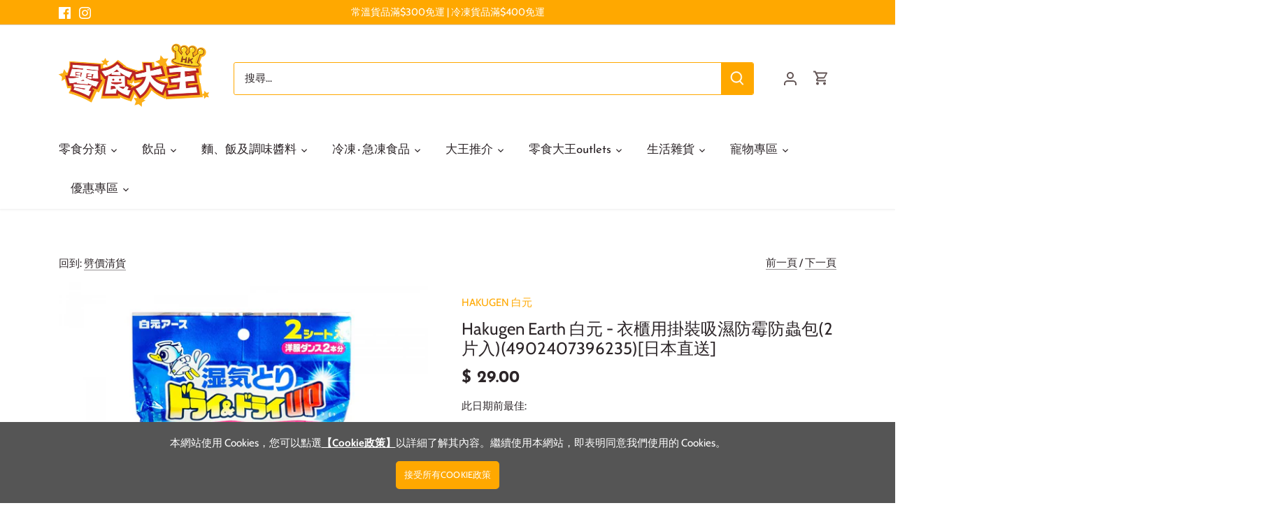

--- FILE ---
content_type: text/html; charset=utf-8
request_url: https://lingsik.com/collections/%E5%8A%88%E5%83%B9%E6%B8%85%E8%B2%A8/products/hakugen-earth-%E7%99%BD%E5%85%83-%E8%A1%A3%E6%AB%83%E7%94%A8%E6%8E%9B%E8%A3%9D%E5%90%B8%E6%BF%95%E9%98%B2%E9%9C%89%E9%98%B2%E8%9F%B2%E5%8C%852%E7%89%87%E5%85%A54902407396235%E6%97%A5%E6%9C%AC%E7%9B%B4%E9%80%81
body_size: 41640
content:
<!doctype html>
<html class="no-js" lang="zh-TW">
<head>
  <!-- Canopy 4.0.0 -->

  <!-- Global site tag (gtag.js) - Google Analytics -->
<script async src="https://www.googletagmanager.com/gtag/js?id=G-S15ETQP3D6"></script>
<script>
  window.dataLayer = window.dataLayer || [];
  function gtag(){dataLayer.push(arguments);}
  gtag('js', new Date());

  gtag('config', 'G-S15ETQP3D6');
</script>
  
  <link rel="preload" href="//lingsik.com/cdn/shop/t/32/assets/styles.css?v=183827623431605527961759331971" as="style">
  <meta charset="utf-8" />
<meta name="viewport" content="width=device-width,initial-scale=1.0" />
<meta http-equiv="X-UA-Compatible" content="IE=edge">

<link rel="preconnect" href="https://cdn.shopify.com" crossorigin>
<link rel="preconnect" href="https://fonts.shopify.com" crossorigin>
<link rel="preconnect" href="https://monorail-edge.shopifysvc.com"><link rel="preload" as="font" href="//lingsik.com/cdn/fonts/cabin/cabin_n4.cefc6494a78f87584a6f312fea532919154f66fe.woff2" type="font/woff2" crossorigin><link rel="preload" as="font" href="//lingsik.com/cdn/fonts/cabin/cabin_n7.255204a342bfdbc9ae2017bd4e6a90f8dbb2f561.woff2" type="font/woff2" crossorigin><link rel="preload" as="font" href="//lingsik.com/cdn/fonts/cabin/cabin_i4.d89c1b32b09ecbc46c12781fcf7b2085f17c0be9.woff2" type="font/woff2" crossorigin><link rel="preload" as="font" href="//lingsik.com/cdn/fonts/cabin/cabin_i7.ef2404c08a493e7ccbc92d8c39adf683f40e1fb5.woff2" type="font/woff2" crossorigin><link rel="preload" as="font" href="//lingsik.com/cdn/fonts/josefin_sans/josefinsans_n4.70f7efd699799949e6d9f99bc20843a2c86a2e0f.woff2" type="font/woff2" crossorigin><link rel="preload" as="font" href="//lingsik.com/cdn/fonts/josefin_sans/josefinsans_n7.4edc746dce14b53e39df223fba72d5f37c3d525d.woff2" type="font/woff2" crossorigin><link rel="preload" as="font" href="//lingsik.com/cdn/fonts/cabin/cabin_n7.255204a342bfdbc9ae2017bd4e6a90f8dbb2f561.woff2" type="font/woff2" crossorigin><link rel="preload" href="//lingsik.com/cdn/shop/t/32/assets/vendor.js?v=121157890423219954401630552212" as="script">
<link rel="preload" href="//lingsik.com/cdn/shop/t/32/assets/theme.js?v=87464727777984896941632121456" as="script"><link rel="canonical" href="https://lingsik.com/products/hakugen-earth-%e7%99%bd%e5%85%83-%e8%a1%a3%e6%ab%83%e7%94%a8%e6%8e%9b%e8%a3%9d%e5%90%b8%e6%bf%95%e9%98%b2%e9%9c%89%e9%98%b2%e8%9f%b2%e5%8c%852%e7%89%87%e5%85%a54902407396235%e6%97%a5%e6%9c%ac%e7%9b%b4%e9%80%81" /><link rel="shortcut icon" href="//lingsik.com/cdn/shop/files/favicon.png?v=1630378232" type="image/png" /><meta name="description" content="商品介紹： ．吸收濕氣後會凝固 ．方便知道更換時間 ．能有效為儲物空間吸濕，消臭，防霉，防泛黃，防蟎 ．保護重要衣物，衣櫃使用懸掛式設計，可掛型除濕劑 使用期限： 1至3個月 (因應天氣、季節、環境和濕度等因素而異) 請盡量在高度密閉的環境中使用 請盡量馬上使用包裝內所有產品 使用方法： 1.從外包裝紙中取出本產品 2.將產品掛在衣櫃或儲物櫃中 使用注意事項： 請勿取出產品內除濕劑。請勿撕走蓋上白色布料。請避免產品接觸油、清潔劑、消臭噴霧等。請保持吸濕器放置於平面地方，避免傾斜、倒轉、撞擊、擠壓。放勿在任何物件在吸濕器上方，請勿讓蓋上白色布料接觸衣物、皮革產品等。請避免兒童或寵物接觸以免引發危險。請存放於陽光不能直射的陰涼處。最初使用因天氣環境因素需要數天時間除濕劑吸收水份凝固。容器底會有粉末為正常現象，不影響正常使用。即使已經沒有除濕劑顆粒亦可繼續吸收水份。請勿用於說明以外其他用途。如接觸到皮膚或入眼，請用大量清水沖洗。如誤食請用水漱口，喝一至兩杯清水，有任何異常，請立即諮詢醫生。">

  <meta name="theme-color" content="#ffa800">
  <meta name="cf-account-verify" content="9sdpxmXTvQJf5v14KSMq">



  <title>
  Hakugen Earth 白元 - 衣櫃用掛裝吸濕防霉防蟲包(2片入)(4902407396235)[日本直送] &ndash; 香港零食大王
  </title>

  <meta property="og:site_name" content="香港零食大王">
<meta property="og:url" content="https://lingsik.com/products/hakugen-earth-%e7%99%bd%e5%85%83-%e8%a1%a3%e6%ab%83%e7%94%a8%e6%8e%9b%e8%a3%9d%e5%90%b8%e6%bf%95%e9%98%b2%e9%9c%89%e9%98%b2%e8%9f%b2%e5%8c%852%e7%89%87%e5%85%a54902407396235%e6%97%a5%e6%9c%ac%e7%9b%b4%e9%80%81">
<meta property="og:title" content="Hakugen Earth 白元 - 衣櫃用掛裝吸濕防霉防蟲包(2片入)(4902407396235)[日本直送]">
<meta property="og:type" content="product">
<meta property="og:description" content="商品介紹： ．吸收濕氣後會凝固 ．方便知道更換時間 ．能有效為儲物空間吸濕，消臭，防霉，防泛黃，防蟎 ．保護重要衣物，衣櫃使用懸掛式設計，可掛型除濕劑 使用期限： 1至3個月 (因應天氣、季節、環境和濕度等因素而異) 請盡量在高度密閉的環境中使用 請盡量馬上使用包裝內所有產品 使用方法： 1.從外包裝紙中取出本產品 2.將產品掛在衣櫃或儲物櫃中 使用注意事項： 請勿取出產品內除濕劑。請勿撕走蓋上白色布料。請避免產品接觸油、清潔劑、消臭噴霧等。請保持吸濕器放置於平面地方，避免傾斜、倒轉、撞擊、擠壓。放勿在任何物件在吸濕器上方，請勿讓蓋上白色布料接觸衣物、皮革產品等。請避免兒童或寵物接觸以免引發危險。請存放於陽光不能直射的陰涼處。最初使用因天氣環境因素需要數天時間除濕劑吸收水份凝固。容器底會有粉末為正常現象，不影響正常使用。即使已經沒有除濕劑顆粒亦可繼續吸收水份。請勿用於說明以外其他用途。如接觸到皮膚或入眼，請用大量清水沖洗。如誤食請用水漱口，喝一至兩杯清水，有任何異常，請立即諮詢醫生。"><meta property="og:image" content="http://lingsik.com/cdn/shop/products/4902407396235_a_1200x1200.jpg?v=1675916215">
  <meta property="og:image:secure_url" content="https://lingsik.com/cdn/shop/products/4902407396235_a_1200x1200.jpg?v=1675916215">
  <meta property="og:image:width" content="1200">
  <meta property="og:image:height" content="1200"><meta property="og:price:amount" content="29.00">
  <meta property="og:price:currency" content="HKD"><meta name="twitter:card" content="summary_large_image">
<meta name="twitter:title" content="Hakugen Earth 白元 - 衣櫃用掛裝吸濕防霉防蟲包(2片入)(4902407396235)[日本直送]">
<meta name="twitter:description" content="商品介紹： ．吸收濕氣後會凝固 ．方便知道更換時間 ．能有效為儲物空間吸濕，消臭，防霉，防泛黃，防蟎 ．保護重要衣物，衣櫃使用懸掛式設計，可掛型除濕劑 使用期限： 1至3個月 (因應天氣、季節、環境和濕度等因素而異) 請盡量在高度密閉的環境中使用 請盡量馬上使用包裝內所有產品 使用方法： 1.從外包裝紙中取出本產品 2.將產品掛在衣櫃或儲物櫃中 使用注意事項： 請勿取出產品內除濕劑。請勿撕走蓋上白色布料。請避免產品接觸油、清潔劑、消臭噴霧等。請保持吸濕器放置於平面地方，避免傾斜、倒轉、撞擊、擠壓。放勿在任何物件在吸濕器上方，請勿讓蓋上白色布料接觸衣物、皮革產品等。請避免兒童或寵物接觸以免引發危險。請存放於陽光不能直射的陰涼處。最初使用因天氣環境因素需要數天時間除濕劑吸收水份凝固。容器底會有粉末為正常現象，不影響正常使用。即使已經沒有除濕劑顆粒亦可繼續吸收水份。請勿用於說明以外其他用途。如接觸到皮膚或入眼，請用大量清水沖洗。如誤食請用水漱口，喝一至兩杯清水，有任何異常，請立即諮詢醫生。">


  <link href="//lingsik.com/cdn/shop/t/32/assets/styles.css?v=183827623431605527961759331971" rel="stylesheet" type="text/css" media="all" />
  <script src="//lingsik.com/cdn/shop/t/32/assets/jquery-2.2.3.min.js?v=58211863146907186831631675883" type="text/javascript"></script>

  <script>
    document.documentElement.className = document.documentElement.className.replace('no-js', 'js');
    window.theme = window.theme || {};
    theme.money_format = "$ {{amount}}";
    theme.customerIsLoggedIn = false;
    theme.shippingCalcMoneyFormat = "HK$ {{amount}}";

    theme.strings = {
      previous: "前一頁",
      next: "下一頁",
      close: "關閉",
      addressError: "找尋此地址時發生錯誤",
      addressNoResults: "沒有此地址的搜尋結果。",
      addressQueryLimit: "Translation missing: zh-TW.map.errors.address_query_limit_html",
      authError: "Translation missing: zh-TW.map.errors.auth_error",
      shippingCalcSubmitButton: "計算運費",
      shippingCalcSubmitButtonDisabled: "計算中...",
      infiniteScrollCollectionLoading: "查看更多...",
      infiniteScrollCollectionFinishedMsg : "沒有更多產品",
      infiniteScrollBlogLoading: "查看更多文章...",
      infiniteScrollBlogFinishedMsg : "沒有更多文章",
      blogsShowTags: "顯示分類",
      priceNonExistent: "Unavailable",
      buttonDefault: "加入購物車",
      buttonNoStock: "缺貨",
      buttonNoVariant: "Unavailable",
      unitPriceSeparator: "\/",
      onlyXLeft: "庫存尚餘[[ quantity ]]件",
      productAddingToCart: "加入中",
      productAddedToCart: "已加入",
      quickbuyAdded: "已加入購物車",
      cartSummary: "查看購物車",
      cartContinue: "繼續購物",
      colorBoxPrevious: "前一張",
      colorBoxNext: "下一張",
      colorBoxClose: "關閉",
      imageSlider: "圖片",
      confirmEmptyCart: "是否確認要清空購物車?",
      inYourCart: "已加入購物車",
      removeFromCart: "從購物車中移除",
      clearAll: "清除全部",
      layout_live_search_see_all: "查看所有結果",
      general_quick_search_pages: "頁面",
      general_quick_search_no_results: "不好意思:(我們找不到相關結果",
      products_labels_sold_out: "售罄",
      products_labels_sale: "特價",
      maximumQuantity: "你只可加入[quantity]於購物車",
      fullDetails: "詳情",
      cartConfirmRemove: "是否確認要從購物車中移除?"
    };

    theme.routes = {
      root_url: '/',
      account_url: '/account',
      account_login_url: '/account/login',
      account_logout_url: '/account/logout',
      account_recover_url: '/account/recover',
      account_register_url: '/account/register',
      account_addresses_url: '/account/addresses',
      collections_url: '/collections',
      all_products_collection_url: '/collections/all',
      search_url: '/search',
      cart_url: '/cart',
      cart_add_url: '/cart/add',
      cart_change_url: '/cart/change',
      cart_clear_url: '/cart/clear'
    };

    theme.scripts = {
        masonry: "\/\/lingsik.com\/cdn\/shop\/t\/32\/assets\/masonry.v3.2.2.min.js?v=169641371380462594081630552210",
        jqueryInfiniteScroll: "\/\/lingsik.com\/cdn\/shop\/t\/32\/assets\/jquery.infinitescroll.2.1.0.min.js?v=154868730476094579131630552209",
        underscore: "\/\/cdnjs.cloudflare.com\/ajax\/libs\/underscore.js\/1.6.0\/underscore-min.js",
        shopifyCommon: "\/\/lingsik.com\/cdn\/shopifycloud\/storefront\/assets\/themes_support\/shopify_common-5f594365.js",
        jqueryCart: "\/\/lingsik.com\/cdn\/shop\/t\/32\/assets\/shipping-calculator.v1.0.min.js?v=156283615219060590411630552210"
    };

    theme.settings = {
      cartType: "drawer-dynamic",
      openCartDrawerOnMob: true
    }
  </script>

  <script>window.nfecShopVersion = '1714163225';window.nfecJsVersion = '449525';window.nfecCVersion = 65482</script><script>window.performance && window.performance.mark && window.performance.mark('shopify.content_for_header.start');</script><meta name="google-site-verification" content="pyO4FQRXOxqceThmGDvXUvll61nGpfGlcHlA9lZdK0Y">
<meta name="google-site-verification" content="nXg-bTgpEaE6IgAn26OcL2bhJRR49ozKQeIzW0lulog">
<meta id="shopify-digital-wallet" name="shopify-digital-wallet" content="/42246406303/digital_wallets/dialog">
<meta name="shopify-checkout-api-token" content="6e57f734b9f1eb741c649f5378f03013">
<link rel="alternate" type="application/json+oembed" href="https://lingsik.com/products/hakugen-earth-%e7%99%bd%e5%85%83-%e8%a1%a3%e6%ab%83%e7%94%a8%e6%8e%9b%e8%a3%9d%e5%90%b8%e6%bf%95%e9%98%b2%e9%9c%89%e9%98%b2%e8%9f%b2%e5%8c%852%e7%89%87%e5%85%a54902407396235%e6%97%a5%e6%9c%ac%e7%9b%b4%e9%80%81.oembed">
<script async="async" src="/checkouts/internal/preloads.js?locale=zh-HK"></script>
<link rel="preconnect" href="https://shop.app" crossorigin="anonymous">
<script async="async" src="https://shop.app/checkouts/internal/preloads.js?locale=zh-HK&shop_id=42246406303" crossorigin="anonymous"></script>
<script id="shopify-features" type="application/json">{"accessToken":"6e57f734b9f1eb741c649f5378f03013","betas":["rich-media-storefront-analytics"],"domain":"lingsik.com","predictiveSearch":false,"shopId":42246406303,"locale":"zh-tw"}</script>
<script>var Shopify = Shopify || {};
Shopify.shop = "lingsik-king-hk.myshopify.com";
Shopify.locale = "zh-TW";
Shopify.currency = {"active":"HKD","rate":"1.0"};
Shopify.country = "HK";
Shopify.theme = {"name":"Canopy version 4.0","id":126529306783,"schema_name":"Canopy","schema_version":"4.0.0","theme_store_id":732,"role":"main"};
Shopify.theme.handle = "null";
Shopify.theme.style = {"id":null,"handle":null};
Shopify.cdnHost = "lingsik.com/cdn";
Shopify.routes = Shopify.routes || {};
Shopify.routes.root = "/";</script>
<script type="module">!function(o){(o.Shopify=o.Shopify||{}).modules=!0}(window);</script>
<script>!function(o){function n(){var o=[];function n(){o.push(Array.prototype.slice.apply(arguments))}return n.q=o,n}var t=o.Shopify=o.Shopify||{};t.loadFeatures=n(),t.autoloadFeatures=n()}(window);</script>
<script>
  window.ShopifyPay = window.ShopifyPay || {};
  window.ShopifyPay.apiHost = "shop.app\/pay";
  window.ShopifyPay.redirectState = null;
</script>
<script id="shop-js-analytics" type="application/json">{"pageType":"product"}</script>
<script defer="defer" async type="module" src="//lingsik.com/cdn/shopifycloud/shop-js/modules/v2/client.init-shop-cart-sync_CaiaFhqz.zh-TW.esm.js"></script>
<script defer="defer" async type="module" src="//lingsik.com/cdn/shopifycloud/shop-js/modules/v2/chunk.common_D2dUwcVR.esm.js"></script>
<script defer="defer" async type="module" src="//lingsik.com/cdn/shopifycloud/shop-js/modules/v2/chunk.modal_CdafGFEy.esm.js"></script>
<script type="module">
  await import("//lingsik.com/cdn/shopifycloud/shop-js/modules/v2/client.init-shop-cart-sync_CaiaFhqz.zh-TW.esm.js");
await import("//lingsik.com/cdn/shopifycloud/shop-js/modules/v2/chunk.common_D2dUwcVR.esm.js");
await import("//lingsik.com/cdn/shopifycloud/shop-js/modules/v2/chunk.modal_CdafGFEy.esm.js");

  window.Shopify.SignInWithShop?.initShopCartSync?.({"fedCMEnabled":true,"windoidEnabled":true});

</script>
<script>
  window.Shopify = window.Shopify || {};
  if (!window.Shopify.featureAssets) window.Shopify.featureAssets = {};
  window.Shopify.featureAssets['shop-js'] = {"shop-cart-sync":["modules/v2/client.shop-cart-sync_DPxkhAqo.zh-TW.esm.js","modules/v2/chunk.common_D2dUwcVR.esm.js","modules/v2/chunk.modal_CdafGFEy.esm.js"],"init-fed-cm":["modules/v2/client.init-fed-cm_DcY7k4cT.zh-TW.esm.js","modules/v2/chunk.common_D2dUwcVR.esm.js","modules/v2/chunk.modal_CdafGFEy.esm.js"],"shop-cash-offers":["modules/v2/client.shop-cash-offers_CvV8Vs9C.zh-TW.esm.js","modules/v2/chunk.common_D2dUwcVR.esm.js","modules/v2/chunk.modal_CdafGFEy.esm.js"],"shop-login-button":["modules/v2/client.shop-login-button_BTpYBRvF.zh-TW.esm.js","modules/v2/chunk.common_D2dUwcVR.esm.js","modules/v2/chunk.modal_CdafGFEy.esm.js"],"pay-button":["modules/v2/client.pay-button_De5p45vE.zh-TW.esm.js","modules/v2/chunk.common_D2dUwcVR.esm.js","modules/v2/chunk.modal_CdafGFEy.esm.js"],"shop-button":["modules/v2/client.shop-button_CR2dfxC4.zh-TW.esm.js","modules/v2/chunk.common_D2dUwcVR.esm.js","modules/v2/chunk.modal_CdafGFEy.esm.js"],"avatar":["modules/v2/client.avatar_BTnouDA3.zh-TW.esm.js"],"init-windoid":["modules/v2/client.init-windoid_Dv6sMVVp.zh-TW.esm.js","modules/v2/chunk.common_D2dUwcVR.esm.js","modules/v2/chunk.modal_CdafGFEy.esm.js"],"init-shop-for-new-customer-accounts":["modules/v2/client.init-shop-for-new-customer-accounts_B8p5Vdpi.zh-TW.esm.js","modules/v2/client.shop-login-button_BTpYBRvF.zh-TW.esm.js","modules/v2/chunk.common_D2dUwcVR.esm.js","modules/v2/chunk.modal_CdafGFEy.esm.js"],"init-shop-email-lookup-coordinator":["modules/v2/client.init-shop-email-lookup-coordinator_DUDfE80p.zh-TW.esm.js","modules/v2/chunk.common_D2dUwcVR.esm.js","modules/v2/chunk.modal_CdafGFEy.esm.js"],"init-shop-cart-sync":["modules/v2/client.init-shop-cart-sync_CaiaFhqz.zh-TW.esm.js","modules/v2/chunk.common_D2dUwcVR.esm.js","modules/v2/chunk.modal_CdafGFEy.esm.js"],"shop-toast-manager":["modules/v2/client.shop-toast-manager_CB9zoUKm.zh-TW.esm.js","modules/v2/chunk.common_D2dUwcVR.esm.js","modules/v2/chunk.modal_CdafGFEy.esm.js"],"init-customer-accounts":["modules/v2/client.init-customer-accounts_Cip3fQGC.zh-TW.esm.js","modules/v2/client.shop-login-button_BTpYBRvF.zh-TW.esm.js","modules/v2/chunk.common_D2dUwcVR.esm.js","modules/v2/chunk.modal_CdafGFEy.esm.js"],"init-customer-accounts-sign-up":["modules/v2/client.init-customer-accounts-sign-up_UxMIaZgt.zh-TW.esm.js","modules/v2/client.shop-login-button_BTpYBRvF.zh-TW.esm.js","modules/v2/chunk.common_D2dUwcVR.esm.js","modules/v2/chunk.modal_CdafGFEy.esm.js"],"shop-follow-button":["modules/v2/client.shop-follow-button_5RVXMhjy.zh-TW.esm.js","modules/v2/chunk.common_D2dUwcVR.esm.js","modules/v2/chunk.modal_CdafGFEy.esm.js"],"checkout-modal":["modules/v2/client.checkout-modal_CHGpp5tj.zh-TW.esm.js","modules/v2/chunk.common_D2dUwcVR.esm.js","modules/v2/chunk.modal_CdafGFEy.esm.js"],"shop-login":["modules/v2/client.shop-login_Dj-QcPl-.zh-TW.esm.js","modules/v2/chunk.common_D2dUwcVR.esm.js","modules/v2/chunk.modal_CdafGFEy.esm.js"],"lead-capture":["modules/v2/client.lead-capture_Gb4ukhJk.zh-TW.esm.js","modules/v2/chunk.common_D2dUwcVR.esm.js","modules/v2/chunk.modal_CdafGFEy.esm.js"],"payment-terms":["modules/v2/client.payment-terms_CQ7wdWVE.zh-TW.esm.js","modules/v2/chunk.common_D2dUwcVR.esm.js","modules/v2/chunk.modal_CdafGFEy.esm.js"]};
</script>
<script id="__st">var __st={"a":42246406303,"offset":28800,"reqid":"fddedbb3-9fbe-444d-9c9b-06c3ec49d298-1769186298","pageurl":"lingsik.com\/collections\/%E5%8A%88%E5%83%B9%E6%B8%85%E8%B2%A8\/products\/hakugen-earth-%E7%99%BD%E5%85%83-%E8%A1%A3%E6%AB%83%E7%94%A8%E6%8E%9B%E8%A3%9D%E5%90%B8%E6%BF%95%E9%98%B2%E9%9C%89%E9%98%B2%E8%9F%B2%E5%8C%852%E7%89%87%E5%85%A54902407396235%E6%97%A5%E6%9C%AC%E7%9B%B4%E9%80%81","u":"852a3dc6d5c7","p":"product","rtyp":"product","rid":7988837613822};</script>
<script>window.ShopifyPaypalV4VisibilityTracking = true;</script>
<script id="form-persister">!function(){'use strict';const t='contact',e='new_comment',n=[[t,t],['blogs',e],['comments',e],[t,'customer']],o='password',r='form_key',c=['recaptcha-v3-token','g-recaptcha-response','h-captcha-response',o],s=()=>{try{return window.sessionStorage}catch{return}},i='__shopify_v',u=t=>t.elements[r],a=function(){const t=[...n].map((([t,e])=>`form[action*='/${t}']:not([data-nocaptcha='true']) input[name='form_type'][value='${e}']`)).join(',');var e;return e=t,()=>e?[...document.querySelectorAll(e)].map((t=>t.form)):[]}();function m(t){const e=u(t);a().includes(t)&&(!e||!e.value)&&function(t){try{if(!s())return;!function(t){const e=s();if(!e)return;const n=u(t);if(!n)return;const o=n.value;o&&e.removeItem(o)}(t);const e=Array.from(Array(32),(()=>Math.random().toString(36)[2])).join('');!function(t,e){u(t)||t.append(Object.assign(document.createElement('input'),{type:'hidden',name:r})),t.elements[r].value=e}(t,e),function(t,e){const n=s();if(!n)return;const r=[...t.querySelectorAll(`input[type='${o}']`)].map((({name:t})=>t)),u=[...c,...r],a={};for(const[o,c]of new FormData(t).entries())u.includes(o)||(a[o]=c);n.setItem(e,JSON.stringify({[i]:1,action:t.action,data:a}))}(t,e)}catch(e){console.error('failed to persist form',e)}}(t)}const f=t=>{if('true'===t.dataset.persistBound)return;const e=function(t,e){const n=function(t){return'function'==typeof t.submit?t.submit:HTMLFormElement.prototype.submit}(t).bind(t);return function(){let t;return()=>{t||(t=!0,(()=>{try{e(),n()}catch(t){(t=>{console.error('form submit failed',t)})(t)}})(),setTimeout((()=>t=!1),250))}}()}(t,(()=>{m(t)}));!function(t,e){if('function'==typeof t.submit&&'function'==typeof e)try{t.submit=e}catch{}}(t,e),t.addEventListener('submit',(t=>{t.preventDefault(),e()})),t.dataset.persistBound='true'};!function(){function t(t){const e=(t=>{const e=t.target;return e instanceof HTMLFormElement?e:e&&e.form})(t);e&&m(e)}document.addEventListener('submit',t),document.addEventListener('DOMContentLoaded',(()=>{const e=a();for(const t of e)f(t);var n;n=document.body,new window.MutationObserver((t=>{for(const e of t)if('childList'===e.type&&e.addedNodes.length)for(const t of e.addedNodes)1===t.nodeType&&'FORM'===t.tagName&&a().includes(t)&&f(t)})).observe(n,{childList:!0,subtree:!0,attributes:!1}),document.removeEventListener('submit',t)}))}()}();</script>
<script integrity="sha256-4kQ18oKyAcykRKYeNunJcIwy7WH5gtpwJnB7kiuLZ1E=" data-source-attribution="shopify.loadfeatures" defer="defer" src="//lingsik.com/cdn/shopifycloud/storefront/assets/storefront/load_feature-a0a9edcb.js" crossorigin="anonymous"></script>
<script crossorigin="anonymous" defer="defer" src="//lingsik.com/cdn/shopifycloud/storefront/assets/shopify_pay/storefront-65b4c6d7.js?v=20250812"></script>
<script data-source-attribution="shopify.dynamic_checkout.dynamic.init">var Shopify=Shopify||{};Shopify.PaymentButton=Shopify.PaymentButton||{isStorefrontPortableWallets:!0,init:function(){window.Shopify.PaymentButton.init=function(){};var t=document.createElement("script");t.src="https://lingsik.com/cdn/shopifycloud/portable-wallets/latest/portable-wallets.zh-tw.js",t.type="module",document.head.appendChild(t)}};
</script>
<script data-source-attribution="shopify.dynamic_checkout.buyer_consent">
  function portableWalletsHideBuyerConsent(e){var t=document.getElementById("shopify-buyer-consent"),n=document.getElementById("shopify-subscription-policy-button");t&&n&&(t.classList.add("hidden"),t.setAttribute("aria-hidden","true"),n.removeEventListener("click",e))}function portableWalletsShowBuyerConsent(e){var t=document.getElementById("shopify-buyer-consent"),n=document.getElementById("shopify-subscription-policy-button");t&&n&&(t.classList.remove("hidden"),t.removeAttribute("aria-hidden"),n.addEventListener("click",e))}window.Shopify?.PaymentButton&&(window.Shopify.PaymentButton.hideBuyerConsent=portableWalletsHideBuyerConsent,window.Shopify.PaymentButton.showBuyerConsent=portableWalletsShowBuyerConsent);
</script>
<script data-source-attribution="shopify.dynamic_checkout.cart.bootstrap">document.addEventListener("DOMContentLoaded",(function(){function t(){return document.querySelector("shopify-accelerated-checkout-cart, shopify-accelerated-checkout")}if(t())Shopify.PaymentButton.init();else{new MutationObserver((function(e,n){t()&&(Shopify.PaymentButton.init(),n.disconnect())})).observe(document.body,{childList:!0,subtree:!0})}}));
</script>
<link id="shopify-accelerated-checkout-styles" rel="stylesheet" media="screen" href="https://lingsik.com/cdn/shopifycloud/portable-wallets/latest/accelerated-checkout-backwards-compat.css" crossorigin="anonymous">
<style id="shopify-accelerated-checkout-cart">
        #shopify-buyer-consent {
  margin-top: 1em;
  display: inline-block;
  width: 100%;
}

#shopify-buyer-consent.hidden {
  display: none;
}

#shopify-subscription-policy-button {
  background: none;
  border: none;
  padding: 0;
  text-decoration: underline;
  font-size: inherit;
  cursor: pointer;
}

#shopify-subscription-policy-button::before {
  box-shadow: none;
}

      </style>

<script>window.performance && window.performance.mark && window.performance.mark('shopify.content_for_header.end');</script>

  <script>
    Shopify.money_format = "$ {{amount}}";
    var variantStock = {};
  </script>
  
<link href="https://monorail-edge.shopifysvc.com" rel="dns-prefetch">
<script>(function(){if ("sendBeacon" in navigator && "performance" in window) {try {var session_token_from_headers = performance.getEntriesByType('navigation')[0].serverTiming.find(x => x.name == '_s').description;} catch {var session_token_from_headers = undefined;}var session_cookie_matches = document.cookie.match(/_shopify_s=([^;]*)/);var session_token_from_cookie = session_cookie_matches && session_cookie_matches.length === 2 ? session_cookie_matches[1] : "";var session_token = session_token_from_headers || session_token_from_cookie || "";function handle_abandonment_event(e) {var entries = performance.getEntries().filter(function(entry) {return /monorail-edge.shopifysvc.com/.test(entry.name);});if (!window.abandonment_tracked && entries.length === 0) {window.abandonment_tracked = true;var currentMs = Date.now();var navigation_start = performance.timing.navigationStart;var payload = {shop_id: 42246406303,url: window.location.href,navigation_start,duration: currentMs - navigation_start,session_token,page_type: "product"};window.navigator.sendBeacon("https://monorail-edge.shopifysvc.com/v1/produce", JSON.stringify({schema_id: "online_store_buyer_site_abandonment/1.1",payload: payload,metadata: {event_created_at_ms: currentMs,event_sent_at_ms: currentMs}}));}}window.addEventListener('pagehide', handle_abandonment_event);}}());</script>
<script id="web-pixels-manager-setup">(function e(e,d,r,n,o){if(void 0===o&&(o={}),!Boolean(null===(a=null===(i=window.Shopify)||void 0===i?void 0:i.analytics)||void 0===a?void 0:a.replayQueue)){var i,a;window.Shopify=window.Shopify||{};var t=window.Shopify;t.analytics=t.analytics||{};var s=t.analytics;s.replayQueue=[],s.publish=function(e,d,r){return s.replayQueue.push([e,d,r]),!0};try{self.performance.mark("wpm:start")}catch(e){}var l=function(){var e={modern:/Edge?\/(1{2}[4-9]|1[2-9]\d|[2-9]\d{2}|\d{4,})\.\d+(\.\d+|)|Firefox\/(1{2}[4-9]|1[2-9]\d|[2-9]\d{2}|\d{4,})\.\d+(\.\d+|)|Chrom(ium|e)\/(9{2}|\d{3,})\.\d+(\.\d+|)|(Maci|X1{2}).+ Version\/(15\.\d+|(1[6-9]|[2-9]\d|\d{3,})\.\d+)([,.]\d+|)( \(\w+\)|)( Mobile\/\w+|) Safari\/|Chrome.+OPR\/(9{2}|\d{3,})\.\d+\.\d+|(CPU[ +]OS|iPhone[ +]OS|CPU[ +]iPhone|CPU IPhone OS|CPU iPad OS)[ +]+(15[._]\d+|(1[6-9]|[2-9]\d|\d{3,})[._]\d+)([._]\d+|)|Android:?[ /-](13[3-9]|1[4-9]\d|[2-9]\d{2}|\d{4,})(\.\d+|)(\.\d+|)|Android.+Firefox\/(13[5-9]|1[4-9]\d|[2-9]\d{2}|\d{4,})\.\d+(\.\d+|)|Android.+Chrom(ium|e)\/(13[3-9]|1[4-9]\d|[2-9]\d{2}|\d{4,})\.\d+(\.\d+|)|SamsungBrowser\/([2-9]\d|\d{3,})\.\d+/,legacy:/Edge?\/(1[6-9]|[2-9]\d|\d{3,})\.\d+(\.\d+|)|Firefox\/(5[4-9]|[6-9]\d|\d{3,})\.\d+(\.\d+|)|Chrom(ium|e)\/(5[1-9]|[6-9]\d|\d{3,})\.\d+(\.\d+|)([\d.]+$|.*Safari\/(?![\d.]+ Edge\/[\d.]+$))|(Maci|X1{2}).+ Version\/(10\.\d+|(1[1-9]|[2-9]\d|\d{3,})\.\d+)([,.]\d+|)( \(\w+\)|)( Mobile\/\w+|) Safari\/|Chrome.+OPR\/(3[89]|[4-9]\d|\d{3,})\.\d+\.\d+|(CPU[ +]OS|iPhone[ +]OS|CPU[ +]iPhone|CPU IPhone OS|CPU iPad OS)[ +]+(10[._]\d+|(1[1-9]|[2-9]\d|\d{3,})[._]\d+)([._]\d+|)|Android:?[ /-](13[3-9]|1[4-9]\d|[2-9]\d{2}|\d{4,})(\.\d+|)(\.\d+|)|Mobile Safari.+OPR\/([89]\d|\d{3,})\.\d+\.\d+|Android.+Firefox\/(13[5-9]|1[4-9]\d|[2-9]\d{2}|\d{4,})\.\d+(\.\d+|)|Android.+Chrom(ium|e)\/(13[3-9]|1[4-9]\d|[2-9]\d{2}|\d{4,})\.\d+(\.\d+|)|Android.+(UC? ?Browser|UCWEB|U3)[ /]?(15\.([5-9]|\d{2,})|(1[6-9]|[2-9]\d|\d{3,})\.\d+)\.\d+|SamsungBrowser\/(5\.\d+|([6-9]|\d{2,})\.\d+)|Android.+MQ{2}Browser\/(14(\.(9|\d{2,})|)|(1[5-9]|[2-9]\d|\d{3,})(\.\d+|))(\.\d+|)|K[Aa][Ii]OS\/(3\.\d+|([4-9]|\d{2,})\.\d+)(\.\d+|)/},d=e.modern,r=e.legacy,n=navigator.userAgent;return n.match(d)?"modern":n.match(r)?"legacy":"unknown"}(),u="modern"===l?"modern":"legacy",c=(null!=n?n:{modern:"",legacy:""})[u],f=function(e){return[e.baseUrl,"/wpm","/b",e.hashVersion,"modern"===e.buildTarget?"m":"l",".js"].join("")}({baseUrl:d,hashVersion:r,buildTarget:u}),m=function(e){var d=e.version,r=e.bundleTarget,n=e.surface,o=e.pageUrl,i=e.monorailEndpoint;return{emit:function(e){var a=e.status,t=e.errorMsg,s=(new Date).getTime(),l=JSON.stringify({metadata:{event_sent_at_ms:s},events:[{schema_id:"web_pixels_manager_load/3.1",payload:{version:d,bundle_target:r,page_url:o,status:a,surface:n,error_msg:t},metadata:{event_created_at_ms:s}}]});if(!i)return console&&console.warn&&console.warn("[Web Pixels Manager] No Monorail endpoint provided, skipping logging."),!1;try{return self.navigator.sendBeacon.bind(self.navigator)(i,l)}catch(e){}var u=new XMLHttpRequest;try{return u.open("POST",i,!0),u.setRequestHeader("Content-Type","text/plain"),u.send(l),!0}catch(e){return console&&console.warn&&console.warn("[Web Pixels Manager] Got an unhandled error while logging to Monorail."),!1}}}}({version:r,bundleTarget:l,surface:e.surface,pageUrl:self.location.href,monorailEndpoint:e.monorailEndpoint});try{o.browserTarget=l,function(e){var d=e.src,r=e.async,n=void 0===r||r,o=e.onload,i=e.onerror,a=e.sri,t=e.scriptDataAttributes,s=void 0===t?{}:t,l=document.createElement("script"),u=document.querySelector("head"),c=document.querySelector("body");if(l.async=n,l.src=d,a&&(l.integrity=a,l.crossOrigin="anonymous"),s)for(var f in s)if(Object.prototype.hasOwnProperty.call(s,f))try{l.dataset[f]=s[f]}catch(e){}if(o&&l.addEventListener("load",o),i&&l.addEventListener("error",i),u)u.appendChild(l);else{if(!c)throw new Error("Did not find a head or body element to append the script");c.appendChild(l)}}({src:f,async:!0,onload:function(){if(!function(){var e,d;return Boolean(null===(d=null===(e=window.Shopify)||void 0===e?void 0:e.analytics)||void 0===d?void 0:d.initialized)}()){var d=window.webPixelsManager.init(e)||void 0;if(d){var r=window.Shopify.analytics;r.replayQueue.forEach((function(e){var r=e[0],n=e[1],o=e[2];d.publishCustomEvent(r,n,o)})),r.replayQueue=[],r.publish=d.publishCustomEvent,r.visitor=d.visitor,r.initialized=!0}}},onerror:function(){return m.emit({status:"failed",errorMsg:"".concat(f," has failed to load")})},sri:function(e){var d=/^sha384-[A-Za-z0-9+/=]+$/;return"string"==typeof e&&d.test(e)}(c)?c:"",scriptDataAttributes:o}),m.emit({status:"loading"})}catch(e){m.emit({status:"failed",errorMsg:(null==e?void 0:e.message)||"Unknown error"})}}})({shopId: 42246406303,storefrontBaseUrl: "https://lingsik.com",extensionsBaseUrl: "https://extensions.shopifycdn.com/cdn/shopifycloud/web-pixels-manager",monorailEndpoint: "https://monorail-edge.shopifysvc.com/unstable/produce_batch",surface: "storefront-renderer",enabledBetaFlags: ["2dca8a86"],webPixelsConfigList: [{"id":"474022142","configuration":"{\"config\":\"{\\\"pixel_id\\\":\\\"AW-977490554\\\",\\\"target_country\\\":\\\"HK\\\",\\\"gtag_events\\\":[{\\\"type\\\":\\\"search\\\",\\\"action_label\\\":\\\"AW-977490554\\\/7_cMCPXlvOsBEPqkjdID\\\"},{\\\"type\\\":\\\"begin_checkout\\\",\\\"action_label\\\":\\\"AW-977490554\\\/AmY1CPLlvOsBEPqkjdID\\\"},{\\\"type\\\":\\\"view_item\\\",\\\"action_label\\\":[\\\"AW-977490554\\\/-FMcCOzlvOsBEPqkjdID\\\",\\\"MC-70G7RB6SF7\\\"]},{\\\"type\\\":\\\"purchase\\\",\\\"action_label\\\":[\\\"AW-977490554\\\/7P03COnlvOsBEPqkjdID\\\",\\\"MC-70G7RB6SF7\\\"]},{\\\"type\\\":\\\"page_view\\\",\\\"action_label\\\":[\\\"AW-977490554\\\/KEQRCOblvOsBEPqkjdID\\\",\\\"MC-70G7RB6SF7\\\"]},{\\\"type\\\":\\\"add_payment_info\\\",\\\"action_label\\\":\\\"AW-977490554\\\/fgcHCPjlvOsBEPqkjdID\\\"},{\\\"type\\\":\\\"add_to_cart\\\",\\\"action_label\\\":\\\"AW-977490554\\\/SuYgCO_lvOsBEPqkjdID\\\"}],\\\"enable_monitoring_mode\\\":false}\"}","eventPayloadVersion":"v1","runtimeContext":"OPEN","scriptVersion":"b2a88bafab3e21179ed38636efcd8a93","type":"APP","apiClientId":1780363,"privacyPurposes":[],"dataSharingAdjustments":{"protectedCustomerApprovalScopes":["read_customer_address","read_customer_email","read_customer_name","read_customer_personal_data","read_customer_phone"]}},{"id":"222363902","configuration":"{\"pixel_id\":\"1826068277609546\",\"pixel_type\":\"facebook_pixel\",\"metaapp_system_user_token\":\"-\"}","eventPayloadVersion":"v1","runtimeContext":"OPEN","scriptVersion":"ca16bc87fe92b6042fbaa3acc2fbdaa6","type":"APP","apiClientId":2329312,"privacyPurposes":["ANALYTICS","MARKETING","SALE_OF_DATA"],"dataSharingAdjustments":{"protectedCustomerApprovalScopes":["read_customer_address","read_customer_email","read_customer_name","read_customer_personal_data","read_customer_phone"]}},{"id":"52429054","eventPayloadVersion":"v1","runtimeContext":"LAX","scriptVersion":"1","type":"CUSTOM","privacyPurposes":["MARKETING"],"name":"Meta pixel (migrated)"},{"id":"shopify-app-pixel","configuration":"{}","eventPayloadVersion":"v1","runtimeContext":"STRICT","scriptVersion":"0450","apiClientId":"shopify-pixel","type":"APP","privacyPurposes":["ANALYTICS","MARKETING"]},{"id":"shopify-custom-pixel","eventPayloadVersion":"v1","runtimeContext":"LAX","scriptVersion":"0450","apiClientId":"shopify-pixel","type":"CUSTOM","privacyPurposes":["ANALYTICS","MARKETING"]}],isMerchantRequest: false,initData: {"shop":{"name":"香港零食大王","paymentSettings":{"currencyCode":"HKD"},"myshopifyDomain":"lingsik-king-hk.myshopify.com","countryCode":"HK","storefrontUrl":"https:\/\/lingsik.com"},"customer":null,"cart":null,"checkout":null,"productVariants":[{"price":{"amount":29.0,"currencyCode":"HKD"},"product":{"title":"Hakugen Earth 白元 - 衣櫃用掛裝吸濕防霉防蟲包(2片入)(4902407396235)[日本直送]","vendor":"HAKUGEN 白元","id":"7988837613822","untranslatedTitle":"Hakugen Earth 白元 - 衣櫃用掛裝吸濕防霉防蟲包(2片入)(4902407396235)[日本直送]","url":"\/products\/hakugen-earth-%E7%99%BD%E5%85%83-%E8%A1%A3%E6%AB%83%E7%94%A8%E6%8E%9B%E8%A3%9D%E5%90%B8%E6%BF%95%E9%98%B2%E9%9C%89%E9%98%B2%E8%9F%B2%E5%8C%852%E7%89%87%E5%85%A54902407396235%E6%97%A5%E6%9C%AC%E7%9B%B4%E9%80%81","type":"N\/A"},"id":"43857096540414","image":{"src":"\/\/lingsik.com\/cdn\/shop\/products\/4902407396235_a.jpg?v=1675916215"},"sku":"SKU_13710(4902407396235)","title":"Default Title","untranslatedTitle":"Default Title"}],"purchasingCompany":null},},"https://lingsik.com/cdn","fcfee988w5aeb613cpc8e4bc33m6693e112",{"modern":"","legacy":""},{"shopId":"42246406303","storefrontBaseUrl":"https:\/\/lingsik.com","extensionBaseUrl":"https:\/\/extensions.shopifycdn.com\/cdn\/shopifycloud\/web-pixels-manager","surface":"storefront-renderer","enabledBetaFlags":"[\"2dca8a86\"]","isMerchantRequest":"false","hashVersion":"fcfee988w5aeb613cpc8e4bc33m6693e112","publish":"custom","events":"[[\"page_viewed\",{}],[\"product_viewed\",{\"productVariant\":{\"price\":{\"amount\":29.0,\"currencyCode\":\"HKD\"},\"product\":{\"title\":\"Hakugen Earth 白元 - 衣櫃用掛裝吸濕防霉防蟲包(2片入)(4902407396235)[日本直送]\",\"vendor\":\"HAKUGEN 白元\",\"id\":\"7988837613822\",\"untranslatedTitle\":\"Hakugen Earth 白元 - 衣櫃用掛裝吸濕防霉防蟲包(2片入)(4902407396235)[日本直送]\",\"url\":\"\/products\/hakugen-earth-%E7%99%BD%E5%85%83-%E8%A1%A3%E6%AB%83%E7%94%A8%E6%8E%9B%E8%A3%9D%E5%90%B8%E6%BF%95%E9%98%B2%E9%9C%89%E9%98%B2%E8%9F%B2%E5%8C%852%E7%89%87%E5%85%A54902407396235%E6%97%A5%E6%9C%AC%E7%9B%B4%E9%80%81\",\"type\":\"N\/A\"},\"id\":\"43857096540414\",\"image\":{\"src\":\"\/\/lingsik.com\/cdn\/shop\/products\/4902407396235_a.jpg?v=1675916215\"},\"sku\":\"SKU_13710(4902407396235)\",\"title\":\"Default Title\",\"untranslatedTitle\":\"Default Title\"}}]]"});</script><script>
  window.ShopifyAnalytics = window.ShopifyAnalytics || {};
  window.ShopifyAnalytics.meta = window.ShopifyAnalytics.meta || {};
  window.ShopifyAnalytics.meta.currency = 'HKD';
  var meta = {"product":{"id":7988837613822,"gid":"gid:\/\/shopify\/Product\/7988837613822","vendor":"HAKUGEN 白元","type":"N\/A","handle":"hakugen-earth-白元-衣櫃用掛裝吸濕防霉防蟲包2片入4902407396235日本直送","variants":[{"id":43857096540414,"price":2900,"name":"Hakugen Earth 白元 - 衣櫃用掛裝吸濕防霉防蟲包(2片入)(4902407396235)[日本直送]","public_title":null,"sku":"SKU_13710(4902407396235)"}],"remote":false},"page":{"pageType":"product","resourceType":"product","resourceId":7988837613822,"requestId":"fddedbb3-9fbe-444d-9c9b-06c3ec49d298-1769186298"}};
  for (var attr in meta) {
    window.ShopifyAnalytics.meta[attr] = meta[attr];
  }
</script>
<script class="analytics">
  (function () {
    var customDocumentWrite = function(content) {
      var jquery = null;

      if (window.jQuery) {
        jquery = window.jQuery;
      } else if (window.Checkout && window.Checkout.$) {
        jquery = window.Checkout.$;
      }

      if (jquery) {
        jquery('body').append(content);
      }
    };

    var hasLoggedConversion = function(token) {
      if (token) {
        return document.cookie.indexOf('loggedConversion=' + token) !== -1;
      }
      return false;
    }

    var setCookieIfConversion = function(token) {
      if (token) {
        var twoMonthsFromNow = new Date(Date.now());
        twoMonthsFromNow.setMonth(twoMonthsFromNow.getMonth() + 2);

        document.cookie = 'loggedConversion=' + token + '; expires=' + twoMonthsFromNow;
      }
    }

    var trekkie = window.ShopifyAnalytics.lib = window.trekkie = window.trekkie || [];
    if (trekkie.integrations) {
      return;
    }
    trekkie.methods = [
      'identify',
      'page',
      'ready',
      'track',
      'trackForm',
      'trackLink'
    ];
    trekkie.factory = function(method) {
      return function() {
        var args = Array.prototype.slice.call(arguments);
        args.unshift(method);
        trekkie.push(args);
        return trekkie;
      };
    };
    for (var i = 0; i < trekkie.methods.length; i++) {
      var key = trekkie.methods[i];
      trekkie[key] = trekkie.factory(key);
    }
    trekkie.load = function(config) {
      trekkie.config = config || {};
      trekkie.config.initialDocumentCookie = document.cookie;
      var first = document.getElementsByTagName('script')[0];
      var script = document.createElement('script');
      script.type = 'text/javascript';
      script.onerror = function(e) {
        var scriptFallback = document.createElement('script');
        scriptFallback.type = 'text/javascript';
        scriptFallback.onerror = function(error) {
                var Monorail = {
      produce: function produce(monorailDomain, schemaId, payload) {
        var currentMs = new Date().getTime();
        var event = {
          schema_id: schemaId,
          payload: payload,
          metadata: {
            event_created_at_ms: currentMs,
            event_sent_at_ms: currentMs
          }
        };
        return Monorail.sendRequest("https://" + monorailDomain + "/v1/produce", JSON.stringify(event));
      },
      sendRequest: function sendRequest(endpointUrl, payload) {
        // Try the sendBeacon API
        if (window && window.navigator && typeof window.navigator.sendBeacon === 'function' && typeof window.Blob === 'function' && !Monorail.isIos12()) {
          var blobData = new window.Blob([payload], {
            type: 'text/plain'
          });

          if (window.navigator.sendBeacon(endpointUrl, blobData)) {
            return true;
          } // sendBeacon was not successful

        } // XHR beacon

        var xhr = new XMLHttpRequest();

        try {
          xhr.open('POST', endpointUrl);
          xhr.setRequestHeader('Content-Type', 'text/plain');
          xhr.send(payload);
        } catch (e) {
          console.log(e);
        }

        return false;
      },
      isIos12: function isIos12() {
        return window.navigator.userAgent.lastIndexOf('iPhone; CPU iPhone OS 12_') !== -1 || window.navigator.userAgent.lastIndexOf('iPad; CPU OS 12_') !== -1;
      }
    };
    Monorail.produce('monorail-edge.shopifysvc.com',
      'trekkie_storefront_load_errors/1.1',
      {shop_id: 42246406303,
      theme_id: 126529306783,
      app_name: "storefront",
      context_url: window.location.href,
      source_url: "//lingsik.com/cdn/s/trekkie.storefront.8d95595f799fbf7e1d32231b9a28fd43b70c67d3.min.js"});

        };
        scriptFallback.async = true;
        scriptFallback.src = '//lingsik.com/cdn/s/trekkie.storefront.8d95595f799fbf7e1d32231b9a28fd43b70c67d3.min.js';
        first.parentNode.insertBefore(scriptFallback, first);
      };
      script.async = true;
      script.src = '//lingsik.com/cdn/s/trekkie.storefront.8d95595f799fbf7e1d32231b9a28fd43b70c67d3.min.js';
      first.parentNode.insertBefore(script, first);
    };
    trekkie.load(
      {"Trekkie":{"appName":"storefront","development":false,"defaultAttributes":{"shopId":42246406303,"isMerchantRequest":null,"themeId":126529306783,"themeCityHash":"15834627982672252355","contentLanguage":"zh-TW","currency":"HKD","eventMetadataId":"ab56798b-f4e8-4d8d-8bbf-4eb771d82022"},"isServerSideCookieWritingEnabled":true,"monorailRegion":"shop_domain","enabledBetaFlags":["65f19447"]},"Session Attribution":{},"S2S":{"facebookCapiEnabled":true,"source":"trekkie-storefront-renderer","apiClientId":580111}}
    );

    var loaded = false;
    trekkie.ready(function() {
      if (loaded) return;
      loaded = true;

      window.ShopifyAnalytics.lib = window.trekkie;

      var originalDocumentWrite = document.write;
      document.write = customDocumentWrite;
      try { window.ShopifyAnalytics.merchantGoogleAnalytics.call(this); } catch(error) {};
      document.write = originalDocumentWrite;

      window.ShopifyAnalytics.lib.page(null,{"pageType":"product","resourceType":"product","resourceId":7988837613822,"requestId":"fddedbb3-9fbe-444d-9c9b-06c3ec49d298-1769186298","shopifyEmitted":true});

      var match = window.location.pathname.match(/checkouts\/(.+)\/(thank_you|post_purchase)/)
      var token = match? match[1]: undefined;
      if (!hasLoggedConversion(token)) {
        setCookieIfConversion(token);
        window.ShopifyAnalytics.lib.track("Viewed Product",{"currency":"HKD","variantId":43857096540414,"productId":7988837613822,"productGid":"gid:\/\/shopify\/Product\/7988837613822","name":"Hakugen Earth 白元 - 衣櫃用掛裝吸濕防霉防蟲包(2片入)(4902407396235)[日本直送]","price":"29.00","sku":"SKU_13710(4902407396235)","brand":"HAKUGEN 白元","variant":null,"category":"N\/A","nonInteraction":true,"remote":false},undefined,undefined,{"shopifyEmitted":true});
      window.ShopifyAnalytics.lib.track("monorail:\/\/trekkie_storefront_viewed_product\/1.1",{"currency":"HKD","variantId":43857096540414,"productId":7988837613822,"productGid":"gid:\/\/shopify\/Product\/7988837613822","name":"Hakugen Earth 白元 - 衣櫃用掛裝吸濕防霉防蟲包(2片入)(4902407396235)[日本直送]","price":"29.00","sku":"SKU_13710(4902407396235)","brand":"HAKUGEN 白元","variant":null,"category":"N\/A","nonInteraction":true,"remote":false,"referer":"https:\/\/lingsik.com\/collections\/%E5%8A%88%E5%83%B9%E6%B8%85%E8%B2%A8\/products\/hakugen-earth-%E7%99%BD%E5%85%83-%E8%A1%A3%E6%AB%83%E7%94%A8%E6%8E%9B%E8%A3%9D%E5%90%B8%E6%BF%95%E9%98%B2%E9%9C%89%E9%98%B2%E8%9F%B2%E5%8C%852%E7%89%87%E5%85%A54902407396235%E6%97%A5%E6%9C%AC%E7%9B%B4%E9%80%81"});
      }
    });


        var eventsListenerScript = document.createElement('script');
        eventsListenerScript.async = true;
        eventsListenerScript.src = "//lingsik.com/cdn/shopifycloud/storefront/assets/shop_events_listener-3da45d37.js";
        document.getElementsByTagName('head')[0].appendChild(eventsListenerScript);

})();</script>
  <script>
  if (!window.ga || (window.ga && typeof window.ga !== 'function')) {
    window.ga = function ga() {
      (window.ga.q = window.ga.q || []).push(arguments);
      if (window.Shopify && window.Shopify.analytics && typeof window.Shopify.analytics.publish === 'function') {
        window.Shopify.analytics.publish("ga_stub_called", {}, {sendTo: "google_osp_migration"});
      }
      console.error("Shopify's Google Analytics stub called with:", Array.from(arguments), "\nSee https://help.shopify.com/manual/promoting-marketing/pixels/pixel-migration#google for more information.");
    };
    if (window.Shopify && window.Shopify.analytics && typeof window.Shopify.analytics.publish === 'function') {
      window.Shopify.analytics.publish("ga_stub_initialized", {}, {sendTo: "google_osp_migration"});
    }
  }
</script>
<script
  defer
  src="https://lingsik.com/cdn/shopifycloud/perf-kit/shopify-perf-kit-3.0.4.min.js"
  data-application="storefront-renderer"
  data-shop-id="42246406303"
  data-render-region="gcp-us-central1"
  data-page-type="product"
  data-theme-instance-id="126529306783"
  data-theme-name="Canopy"
  data-theme-version="4.0.0"
  data-monorail-region="shop_domain"
  data-resource-timing-sampling-rate="10"
  data-shs="true"
  data-shs-beacon="true"
  data-shs-export-with-fetch="true"
  data-shs-logs-sample-rate="1"
  data-shs-beacon-endpoint="https://lingsik.com/api/collect"
></script>
</head><body class="template-product  "
data-cc-animate-timeout="80">


  <script>
    document.body.classList.add("cc-animate-enabled");
  </script>


  <a class="skip-link visually-hidden" href="#content">跳至內容</a>

  <div id="shopify-section-cart-drawer" class="shopify-section"><script class="cartFlagX"></script>
<div data-section-type="cart-drawer"><div id="cart-summary" class="cart-summary cart-summary--empty cart-summary--drawer-dynamic ">
    <div class="cart-summary__inner" aria-live="polite">
      <a class="cart-summary__close toggle-cart-summary" href="#">
        <svg fill="#000000" height="24" viewBox="0 0 24 24" width="24" xmlns="http://www.w3.org/2000/svg">
  <title>Left</title>
  <path d="M15.41 16.09l-4.58-4.59 4.58-4.59L14 5.5l-6 6 6 6z"/><path d="M0-.5h24v24H0z" fill="none"/>
</svg>
        <span class="beside-svg">繼續購物</span>
      </a>

      <div class="cart-summary__header cart-summary__section">
        <h5 class="cart-summary__title">你的訂單</h5>
        
      </div>

      
        <div class="cart-summary__empty">
          <div class="cart-summary__section">
            <p>購物車內沒有產品</p>
          </div>
        </div>
      

      

      

      
        <div class="cart-summary__promo cart-summary__section border-top">
          <div class="cart-promo has-tint">
            
              <a href="/collections/%E5%86%B7%E5%87%8D-%E6%80%A5%E5%87%8D%E9%A3%9F%E5%93%81">
            

            
              <div class="rimage-outer-wrapper" style="max-width: 1600px">
  <div class="rimage-wrapper lazyload--placeholder" style="padding-top:100.0%">
    
    <img class="rimage__image lazyload fade-in"
      data-src="//lingsik.com/cdn/shop/files/WhatsApp_Image_2022-11-11_at_4.08.56_PM_2_{width}x.jpg?v=1668482714"
      data-widths="[90, 180, 220, 300, 360, 460, 540, 720, 900, 1080, 1296, 1512, 1728, 2048]"
      data-aspectratio="1.0"
      data-sizes="auto"
      alt="每月15號　凍貨買滿$300免運費"
      >

    <noscript>
      
      <img src="//lingsik.com/cdn/shop/files/WhatsApp_Image_2022-11-11_at_4.08.56_PM_2_1024x1024.jpg?v=1668482714" alt="每月15號　凍貨買滿$300免運費" class="rimage__image">
    </noscript>
  </div>
</div>



            

            

            
              </a>
            
          </div>
        </div>
      
    </div>
    <script type="application/json" id="LimitedCartJson">
      {
        "items": []
      }
    </script>
  </div><!-- /#cart-summary -->
</div>



</div>

  <div id="page-wrap">
    <div id="page-wrap-inner">
      <a id="page-overlay" href="#" aria-controls="mobile-nav" aria-label="關閉導覽"></a>

      <div id="page-wrap-content">
        <div id="shopify-section-announcement-bar" class="shopify-section section-announcement-bar"><div class="announcement-bar" data-cc-animate data-section-type="announcement-bar">
				<div class="container">
					<div class="announcement-bar__inner">
<div class="toolbar-social announcement-bar__spacer desktop-only">
									

  <div class="social-links ">
    <ul class="social-links__list">
      
      
        <li><a aria-label="Facebook" class="facebook" target="_blank" rel="noopener" href="https://facebook.com/lingsik"><svg width="48px" height="48px" viewBox="0 0 48 48" version="1.1" xmlns="http://www.w3.org/2000/svg" xmlns:xlink="http://www.w3.org/1999/xlink">
    <title>Facebook</title>
    <defs></defs>
    <g stroke="none" stroke-width="1" fill="none" fill-rule="evenodd">
        <g transform="translate(-325.000000, -295.000000)" fill="#000000">
            <path d="M350.638355,343 L327.649232,343 C326.185673,343 325,341.813592 325,340.350603 L325,297.649211 C325,296.18585 326.185859,295 327.649232,295 L370.350955,295 C371.813955,295 373,296.18585 373,297.649211 L373,340.350603 C373,341.813778 371.813769,343 370.350955,343 L358.119305,343 L358.119305,324.411755 L364.358521,324.411755 L365.292755,317.167586 L358.119305,317.167586 L358.119305,312.542641 C358.119305,310.445287 358.701712,309.01601 361.70929,309.01601 L365.545311,309.014333 L365.545311,302.535091 C364.881886,302.446808 362.604784,302.24957 359.955552,302.24957 C354.424834,302.24957 350.638355,305.625526 350.638355,311.825209 L350.638355,317.167586 L344.383122,317.167586 L344.383122,324.411755 L350.638355,324.411755 L350.638355,343 L350.638355,343 Z"></path>
        </g>
        <g transform="translate(-1417.000000, -472.000000)"></g>
    </g>
</svg></a></li>
      
      
      
      
        <li><a aria-label="Instagram" class="instagram" target="_blank" rel="noopener" href="https://instagram.com/lingsik"><svg width="48px" height="48px" viewBox="0 0 48 48" version="1.1" xmlns="http://www.w3.org/2000/svg" xmlns:xlink="http://www.w3.org/1999/xlink">
    <title>Instagram</title>
    <defs></defs>
    <g stroke="none" stroke-width="1" fill="none" fill-rule="evenodd">
        <g transform="translate(-642.000000, -295.000000)" fill="#000000">
            <path d="M666.000048,295 C659.481991,295 658.664686,295.027628 656.104831,295.144427 C653.550311,295.260939 651.805665,295.666687 650.279088,296.260017 C648.700876,296.873258 647.362454,297.693897 646.028128,299.028128 C644.693897,300.362454 643.873258,301.700876 643.260017,303.279088 C642.666687,304.805665 642.260939,306.550311 642.144427,309.104831 C642.027628,311.664686 642,312.481991 642,319.000048 C642,325.518009 642.027628,326.335314 642.144427,328.895169 C642.260939,331.449689 642.666687,333.194335 643.260017,334.720912 C643.873258,336.299124 644.693897,337.637546 646.028128,338.971872 C647.362454,340.306103 648.700876,341.126742 650.279088,341.740079 C651.805665,342.333313 653.550311,342.739061 656.104831,342.855573 C658.664686,342.972372 659.481991,343 666.000048,343 C672.518009,343 673.335314,342.972372 675.895169,342.855573 C678.449689,342.739061 680.194335,342.333313 681.720912,341.740079 C683.299124,341.126742 684.637546,340.306103 685.971872,338.971872 C687.306103,337.637546 688.126742,336.299124 688.740079,334.720912 C689.333313,333.194335 689.739061,331.449689 689.855573,328.895169 C689.972372,326.335314 690,325.518009 690,319.000048 C690,312.481991 689.972372,311.664686 689.855573,309.104831 C689.739061,306.550311 689.333313,304.805665 688.740079,303.279088 C688.126742,301.700876 687.306103,300.362454 685.971872,299.028128 C684.637546,297.693897 683.299124,296.873258 681.720912,296.260017 C680.194335,295.666687 678.449689,295.260939 675.895169,295.144427 C673.335314,295.027628 672.518009,295 666.000048,295 Z M666.000048,299.324317 C672.40826,299.324317 673.167356,299.348801 675.69806,299.464266 C678.038036,299.570966 679.308818,299.961946 680.154513,300.290621 C681.274771,300.725997 682.074262,301.246066 682.91405,302.08595 C683.753934,302.925738 684.274003,303.725229 684.709379,304.845487 C685.038054,305.691182 685.429034,306.961964 685.535734,309.30194 C685.651199,311.832644 685.675683,312.59174 685.675683,319.000048 C685.675683,325.40826 685.651199,326.167356 685.535734,328.69806 C685.429034,331.038036 685.038054,332.308818 684.709379,333.154513 C684.274003,334.274771 683.753934,335.074262 682.91405,335.91405 C682.074262,336.753934 681.274771,337.274003 680.154513,337.709379 C679.308818,338.038054 678.038036,338.429034 675.69806,338.535734 C673.167737,338.651199 672.408736,338.675683 666.000048,338.675683 C659.591264,338.675683 658.832358,338.651199 656.30194,338.535734 C653.961964,338.429034 652.691182,338.038054 651.845487,337.709379 C650.725229,337.274003 649.925738,336.753934 649.08595,335.91405 C648.246161,335.074262 647.725997,334.274771 647.290621,333.154513 C646.961946,332.308818 646.570966,331.038036 646.464266,328.69806 C646.348801,326.167356 646.324317,325.40826 646.324317,319.000048 C646.324317,312.59174 646.348801,311.832644 646.464266,309.30194 C646.570966,306.961964 646.961946,305.691182 647.290621,304.845487 C647.725997,303.725229 648.246066,302.925738 649.08595,302.08595 C649.925738,301.246066 650.725229,300.725997 651.845487,300.290621 C652.691182,299.961946 653.961964,299.570966 656.30194,299.464266 C658.832644,299.348801 659.59174,299.324317 666.000048,299.324317 Z M666.000048,306.675683 C659.193424,306.675683 653.675683,312.193424 653.675683,319.000048 C653.675683,325.806576 659.193424,331.324317 666.000048,331.324317 C672.806576,331.324317 678.324317,325.806576 678.324317,319.000048 C678.324317,312.193424 672.806576,306.675683 666.000048,306.675683 Z M666.000048,327 C661.581701,327 658,323.418299 658,319.000048 C658,314.581701 661.581701,311 666.000048,311 C670.418299,311 674,314.581701 674,319.000048 C674,323.418299 670.418299,327 666.000048,327 Z M681.691284,306.188768 C681.691284,307.779365 680.401829,309.068724 678.811232,309.068724 C677.22073,309.068724 675.931276,307.779365 675.931276,306.188768 C675.931276,304.598171 677.22073,303.308716 678.811232,303.308716 C680.401829,303.308716 681.691284,304.598171 681.691284,306.188768 Z"></path>
        </g>
        <g transform="translate(-1734.000000, -472.000000)"></g>
    </g>
</svg></a></li>
      
      
      

      
    </ul>
  </div>


								</div><div class="announcement-bar__text"><span class="announcement-bar__text__inner">常溫貨品滿$300免運 | 冷凍貨品滿$400免運</span></div><div class="announcement-bar__spacer desktop-only"></div></div>
				</div>
			</div>
</div>
        <div id="shopify-section-header" class="shopify-section section-header"><script class="cartFlagX"></script><style data-shopify>.logo img {
		width: 120px;
  }

  @media (min-width: 768px) {
		.logo img {
				width: 215px;
		}
  }.section-header {
			 position: -webkit-sticky;
			 position: sticky;
			 top: 0;
			 z-index: 99999;
		}</style>
  

  

  <div class="header-container" data-section-type="header" itemscope itemtype="http://schema.org/Organization" data-cc-animate data-is-sticky="true"><div class="page-header layout-left using-compact-mobile-logo">
      <div class="toolbar-container">
        <div class="container">
          <div id="toolbar" class="toolbar cf
        	toolbar--two-cols-xs
					toolbar--two-cols
			    toolbar--text-box-large">

            <div class="toolbar-left 
						">
              <div class="mobile-toolbar">
                <a class="toggle-mob-nav" href="#" aria-controls="mobile-nav" aria-label="開始導覽">
                  <span></span>
                  <span></span>
                  <span></span>
                </a>
              </div><div class="toolbar-logo">
                    
    <div class="logo align-left">
      <meta itemprop="name" content="香港零食大王">
      
        
        <a href="/" itemprop="url">
          <img src="//lingsik.com/cdn/shop/files/onlylogo_94fcb3c5-7310-4c6f-9acc-2d5def572fcc_430x.png?v=1630543154"
               class="logo-desktop"
               alt="香港零食大王" itemprop="logo"/>

          
            <img src="//lingsik.com/cdn/shop/files/onlylogo_94fcb3c5-7310-4c6f-9acc-2d5def572fcc_430x.png?v=1630543154" class="logo-mobile" alt="香港零食大王"/>
          
        </a>
      
    </div>
  
                  </div>
            </div>

            

            <div class="toolbar-right ">
              
                <div class="toolbar-links">
                  
<div class="main-search
			
			
				main-search--text-box-large
			"

         data-live-search="true"
         data-live-search-price="true"
         data-live-search-vendor="true"
         data-live-search-meta="true"
         data-show-sold-out-label="true"
         data-show-sale-label="false">

      <div class="main-search__container ">
        <form class="main-search__form" action="/search" method="get" autocomplete="off">
          <input type="hidden" name="type" value="product" />
          <input type="hidden" name="options[prefix]" value="last" />
          <input class="main-search__input" type="text" name="q" autocomplete="off" placeholder="搜尋..." aria-label="搜尋店舖" />
					
          <button type="submit" aria-label="提交"><svg width="19px" height="21px" viewBox="0 0 19 21" version="1.1" xmlns="http://www.w3.org/2000/svg" xmlns:xlink="http://www.w3.org/1999/xlink">
  <g stroke="currentColor" stroke-width="0.5">
    <g transform="translate(0.000000, 0.472222)">
      <path d="M14.3977778,14.0103889 L19,19.0422222 L17.8135556,20.0555556 L13.224,15.0385 C11.8019062,16.0671405 10.0908414,16.619514 8.33572222,16.6165556 C3.73244444,16.6165556 0,12.8967778 0,8.30722222 C0,3.71766667 3.73244444,0 8.33572222,0 C12.939,0 16.6714444,3.71977778 16.6714444,8.30722222 C16.6739657,10.4296993 15.859848,12.4717967 14.3977778,14.0103889 Z M8.33572222,15.0585556 C12.0766111,15.0585556 15.1081667,12.0365 15.1081667,8.30827778 C15.1081667,4.58005556 12.0766111,1.558 8.33572222,1.558 C4.59483333,1.558 1.56327778,4.58005556 1.56327778,8.30827778 C1.56327778,12.0365 4.59483333,15.0585556 8.33572222,15.0585556 Z"></path>
    </g>
  </g>
</svg>
</button>
        </form>

        <div class="main_search__popup">
          <div class="main-search__results"></div>
          <div class="main-search__footer-buttons">
            <div class="all-results-container"></div>
            <a class="main-search__results-close-link btn alt outline" href="#">
              關閉
            </a>
          </div>
        </div>
      </div>
    </div>
  
                </div>
              

              <div class="toolbar-icons">
                
                

                

                
                  <a href="/account" class="toolbar-account" aria-label="我的帳戶">
                    <svg aria-hidden="true" focusable="false" viewBox="0 0 24 24">
  <path d="M20 21v-2a4 4 0 0 0-4-4H8a4 4 0 0 0-4 4v2"/>
  <circle cx="12" cy="7" r="4"/>
</svg>

                  </a>
                

                <span class="toolbar-cart">
								<a class="current-cart toggle-cart-summary"
                   href="/cart" title="前往購物車">
									
									<span class="current-cart-icon current-cart-icon--cart">
										
                      <svg xmlns="http://www.w3.org/2000/svg" xmlns:xlink="http://www.w3.org/1999/xlink" version="1.1" width="24" height="24"
     viewBox="0 0 24 24">
  <path d="M17,18A2,2 0 0,1 19,20A2,2 0 0,1 17,22C15.89,22 15,21.1 15,20C15,18.89 15.89,18 17,18M1,2H4.27L5.21,4H20A1,1 0 0,1 21,5C21,5.17 20.95,5.34 20.88,5.5L17.3,11.97C16.96,12.58 16.3,13 15.55,13H8.1L7.2,14.63L7.17,14.75A0.25,0.25 0 0,0 7.42,15H19V17H7C5.89,17 5,16.1 5,15C5,14.65 5.09,14.32 5.24,14.04L6.6,11.59L3,4H1V2M7,18A2,2 0 0,1 9,20A2,2 0 0,1 7,22C5.89,22 5,21.1 5,20C5,18.89 5.89,18 7,18M16,11L18.78,6H6.14L8.5,11H16Z"/>
</svg>

                    

                    
									</span>
								</a>
							</span>
              </div>
            </div>
          </div>

          
            <div class="mobile-search-form mobile-only">
              
<div class="main-search
			
			
				main-search--text-box-large
			"

         data-live-search="true"
         data-live-search-price="true"
         data-live-search-vendor="true"
         data-live-search-meta="true"
         data-show-sold-out-label="true"
         data-show-sale-label="false">

      <div class="main-search__container ">
        <form class="main-search__form" action="/search" method="get" autocomplete="off">
          <input type="hidden" name="type" value="product" />
          <input type="hidden" name="options[prefix]" value="last" />
          <input class="main-search__input" type="text" name="q" autocomplete="off" placeholder="搜尋..." aria-label="搜尋店舖" />
					
          <button type="submit" aria-label="提交"><svg width="19px" height="21px" viewBox="0 0 19 21" version="1.1" xmlns="http://www.w3.org/2000/svg" xmlns:xlink="http://www.w3.org/1999/xlink">
  <g stroke="currentColor" stroke-width="0.5">
    <g transform="translate(0.000000, 0.472222)">
      <path d="M14.3977778,14.0103889 L19,19.0422222 L17.8135556,20.0555556 L13.224,15.0385 C11.8019062,16.0671405 10.0908414,16.619514 8.33572222,16.6165556 C3.73244444,16.6165556 0,12.8967778 0,8.30722222 C0,3.71766667 3.73244444,0 8.33572222,0 C12.939,0 16.6714444,3.71977778 16.6714444,8.30722222 C16.6739657,10.4296993 15.859848,12.4717967 14.3977778,14.0103889 Z M8.33572222,15.0585556 C12.0766111,15.0585556 15.1081667,12.0365 15.1081667,8.30827778 C15.1081667,4.58005556 12.0766111,1.558 8.33572222,1.558 C4.59483333,1.558 1.56327778,4.58005556 1.56327778,8.30827778 C1.56327778,12.0365 4.59483333,15.0585556 8.33572222,15.0585556 Z"></path>
    </g>
  </g>
</svg>
</button>
        </form>

        <div class="main_search__popup">
          <div class="main-search__results"></div>
          <div class="main-search__footer-buttons">
            <div class="all-results-container"></div>
            <a class="main-search__results-close-link btn alt outline" href="#">
              關閉
            </a>
          </div>
        </div>
      </div>
    </div>
  
            </div>
          
        </div>
      </div>

      <div class="container nav-container">
        <div class="logo-nav ">
          

          
            
<nav class="main-nav cf desktop align-center"
     data-col-limit="14"
     aria-label="導覽"><ul>
    
<li class="nav-item first dropdown drop-uber">

        <a class="nav-item-link" href="/collections/all-snacks" aria-haspopup="true" aria-expanded="false">
          <span class="nav-item-link-title">零食分類</span>
          <svg fill="#000000" height="24" viewBox="0 0 24 24" width="24" xmlns="http://www.w3.org/2000/svg">
    <path d="M7.41 7.84L12 12.42l4.59-4.58L18 9.25l-6 6-6-6z"/>
    <path d="M0-.75h24v24H0z" fill="none"/>
</svg>
        </a>

        
          <div class="sub-nav"><div class="container sub-nav-links-column sub-nav-links-column--count-5 sub-nav-links-column--beside-0-images ">
              <div class="sub-nav-links-column-grid-wrapper">
                
                <ul class="sub-nav-list">
                  <li class="sub-nav-item">
                    <a href="/collections/%E8%96%AF%E7%89%87-%E9%A6%99%E8%84%86%E9%9B%B6%E9%A3%9F"><span class="sub-nav-item-title">香脆零食</span></a>
                  </li>
                  
                  <li class="sub-nav-item">
                    <a class="sub-nav-item-link" href="/collections/%E8%96%AF%E7%89%87" data-img="//lingsik.com/cdn/shop/collections/4f32c726a4b4eaa1df52f3c255f92fb0_8e5124ab-f2b8-43d6-aa41-3eec099c205f_400x.png?v=1646505467">
                      <span class="sub-nav-item-link-title">薯片</span>
                    </a>
                  </li>
                  
                  <li class="sub-nav-item">
                    <a class="sub-nav-item-link" href="/collections/%E8%96%AF%E6%A2%9D-1" data-img="//lingsik.com/cdn/shop/collections/3bc36eedb4f0c5564e6e6b884fcd4248_076699fe-e5e6-4b86-9bce-96626aa24344_400x.png?v=1609484741">
                      <span class="sub-nav-item-link-title">薯條</span>
                    </a>
                  </li>
                  
                  <li class="sub-nav-item">
                    <a class="sub-nav-item-link" href="/collections/%E8%9D%A6%E6%A2%9D-%E8%9D%A6%E9%A4%85" data-img="//lingsik.com/cdn/shop/collections/2e2a9d79fc3e60247d5bac28a8257f7a_dced6721-afeb-4552-8184-e28df9d95dac_400x.png?v=1609484754">
                      <span class="sub-nav-item-link-title">蝦條、蝦餅及蝦頭</span>
                    </a>
                  </li>
                  
                  <li class="sub-nav-item">
                    <a class="sub-nav-item-link" href="/collections/%E8%84%86%E7%89%87-1" data-img="//lingsik.com/cdn/shop/collections/832bd23ef4c53851d4d3290fc2da3e80_400x.png?v=1604382036">
                      <span class="sub-nav-item-link-title">脆片</span>
                    </a>
                  </li>
                  
                  <li class="sub-nav-item">
                    <a class="sub-nav-item-link" href="/collections/%E7%B2%9F%E7%B1%B3%E6%A2%9D-%E8%84%86%E8%84%86-1" data-img="//lingsik.com/cdn/shop/collections/54bc8747c9414ff5b2663744524b31ed_e2caf0b5-1c2b-4c40-bae9-a33af18847e8_400x.png?v=1609484759">
                      <span class="sub-nav-item-link-title">粟米條及脆脆</span>
                    </a>
                  </li>
                  
                  <li class="sub-nav-item">
                    <a class="sub-nav-item-link" href="/collections/%E8%83%BD%E9%87%8F%E6%A3%92-%E7%A9%80%E7%89%A9" data-img="//lingsik.com/cdn/shopifycloud/storefront/assets/no-image-2048-a2addb12_400x.gif">
                      <span class="sub-nav-item-link-title">能量棒及穀物</span>
                    </a>
                  </li>
                  
                  <li class="sub-nav-item">
                    <a class="sub-nav-item-link" href="/collections/%E7%B1%B3%E8%8F%93-1" data-img="//lingsik.com/cdn/shop/collections/1a4389a94e9b6616b89dbc10c32a12e0_75ffd1af-5e30-4897-b6e3-8573f1786226_400x.png?v=1609484746">
                      <span class="sub-nav-item-link-title">米菓及米餅</span>
                    </a>
                  </li>
                  
                  <li class="sub-nav-item">
                    <a class="sub-nav-item-link" href="/collections/%E7%88%86%E8%B0%B7-1" data-img="//lingsik.com/cdn/shop/collections/6df02b82cc142e6268c489a9ca4fc47f_7d0f0a64-8050-4cc9-8e90-cfac7652d461_400x.png?v=1609484751">
                      <span class="sub-nav-item-link-title">爆谷</span>
                    </a>
                  </li>
                  
                </ul>
                
                <ul class="sub-nav-list">
                  <li class="sub-nav-item">
                    <a href="/collections/%E7%B3%96%E6%9E%9C%E7%94%9C%E9%A3%9F"><span class="sub-nav-item-title">糖果甜食</span></a>
                  </li>
                  
                  <li class="sub-nav-item">
                    <a class="sub-nav-item-link" href="/collections/%E8%92%9F%E8%92%BB-%E5%95%AB%E5%96%B1-%E6%9E%9C%E5%87%8D" data-img="//lingsik.com/cdn/shop/collections/074a79bc11a682c8a1019676dc1703f1_6abdf278-62bb-49f4-8459-b324ec1181a7_400x.png?v=1609484770">
                      <span class="sub-nav-item-link-title">蒟蒻、啫喱、果凍及布丁</span>
                    </a>
                  </li>
                  
                  <li class="sub-nav-item">
                    <a class="sub-nav-item-link" href="/collections/%E6%9C%B1%E5%8F%A4%E5%8A%9B" data-img="//lingsik.com/cdn/shop/collections/e0abd2af285dd9769ebb0864a787acd6_21776ebd-2303-4109-b1bd-454390807c7a_400x.png?v=1609484774">
                      <span class="sub-nav-item-link-title">朱古力</span>
                    </a>
                  </li>
                  
                  <li class="sub-nav-item">
                    <a class="sub-nav-item-link" href="/collections/%E8%BB%9F%E7%B3%96-%E5%95%AB%E5%96%B1%E7%B3%96" data-img="//lingsik.com/cdn/shop/collections/42cfae0062ccb7793ae7af7196966f0e_7072fab4-1cae-44bf-9eab-5d61df460d83_400x.png?v=1609484911">
                      <span class="sub-nav-item-link-title">軟糖及啫喱糖</span>
                    </a>
                  </li>
                  
                  <li class="sub-nav-item">
                    <a class="sub-nav-item-link" href="/collections/%E7%A1%AC%E7%B3%96-%E9%99%B3%E7%9A%AE%E7%B3%96-%E5%BD%A9%E7%B5%B2%E7%B3%96" data-img="//lingsik.com/cdn/shop/collections/45082d047663198edead034f31fe60ab_f67fe0e6-45df-464b-a627-855ad1799f03_400x.png?v=1609484778">
                      <span class="sub-nav-item-link-title">硬糖、陳皮糖及彩絲糖</span>
                    </a>
                  </li>
                  
                  <li class="sub-nav-item">
                    <a class="sub-nav-item-link" href="/collections/%E6%B2%99%E9%85%B8%E6%A2%9D-%E6%89%81%E5%B8%B6-1" data-img="//lingsik.com/cdn/shop/collections/cb94e12e75b39cfc644d245c9f6be4af_801c514a-ca8d-4204-bde2-214515c772cd_400x.png?v=1609484791">
                      <span class="sub-nav-item-link-title">沙酸條及扁帶</span>
                    </a>
                  </li>
                  
                  <li class="sub-nav-item">
                    <a class="sub-nav-item-link" href="/collections/%E6%9E%9C%E6%B1%81%E7%B3%96-1" data-img="//lingsik.com/cdn/shop/collections/74eb3f09ea2091a4e1f612e6a6930cc7_49940e60-86f3-456d-9edf-a42c808689d8_400x.png?v=1609484796">
                      <span class="sub-nav-item-link-title">果汁糖</span>
                    </a>
                  </li>
                  
                  <li class="sub-nav-item">
                    <a class="sub-nav-item-link" href="/collections/%E6%A3%89%E8%8A%B1%E7%B3%96-1" data-img="//lingsik.com/cdn/shop/collections/c65e56e7c15b0c1846c12384f5a66490_6de2e03a-de90-40db-8b9e-46b895c46e1a_400x.png?v=1609484800">
                      <span class="sub-nav-item-link-title">棉花糖</span>
                    </a>
                  </li>
                  
                  <li class="sub-nav-item">
                    <a class="sub-nav-item-link" href="/collections/%E5%96%89%E7%B3%96-%E8%96%84%E8%8D%B7%E7%B3%96-%E5%8F%A3%E9%A6%99%E7%B3%96" data-img="//lingsik.com/cdn/shop/collections/dc7303c0f44c2f2b1a00c1f301351ff8_400x.jpg?v=1609484807">
                      <span class="sub-nav-item-link-title">喉糖、薄荷糖及口香糖</span>
                    </a>
                  </li>
                  
                </ul>
                
                <ul class="sub-nav-list">
                  <li class="sub-nav-item">
                    <a href="/collections/%E9%A6%99%E8%85%B8-%E8%9F%B9%E6%9F%B3-%E7%B4%AB%E8%8F%9C"><span class="sub-nav-item-title">香腸、蟹柳及紫菜</span></a>
                  </li>
                  
                  <li class="sub-nav-item">
                    <a class="sub-nav-item-link" href="/collections/%E9%A6%99%E8%85%B8-1" data-img="//lingsik.com/cdn/shop/collections/b6e3b0b05dbf4f0acbef947f268f4c58_c3fdadf7-ee45-4ffe-83ec-f0b4297c642f_400x.png?v=1609484811">
                      <span class="sub-nav-item-link-title">香腸</span>
                    </a>
                  </li>
                  
                  <li class="sub-nav-item">
                    <a class="sub-nav-item-link" href="/collections/%E8%9F%B9%E6%9F%B3-%E9%AD%9A%E6%9F%B3" data-img="//lingsik.com/cdn/shop/collections/391c56a4af682af5f4464138ba072d3d_e2c10da8-2b12-4240-bd26-1c8aac091ccf_400x.png?v=1609484907">
                      <span class="sub-nav-item-link-title">蟹柳、魚柳及帆立貝</span>
                    </a>
                  </li>
                  
                  <li class="sub-nav-item">
                    <a class="sub-nav-item-link" href="/collections/%E7%AB%B9%E8%BC%AA%E5%8D%B7-%E8%8A%9D%E5%A3%AB%E6%A3%92" data-img="//lingsik.com/cdn/shop/collections/fa6d3e0b671ec40e5cddf32ad81e8636_c00d609d-a2d8-4a92-89c5-fccaab29881a_400x.png?v=1609484814">
                      <span class="sub-nav-item-link-title">竹輪卷及芝士棒</span>
                    </a>
                  </li>
                  
                  <li class="sub-nav-item">
                    <a class="sub-nav-item-link" href="/collections/%E7%B4%AB%E8%8F%9C-%E6%B5%B7%E8%8B%94" data-img="//lingsik.com/cdn/shop/collections/fd2d9f3eb292df341acf38f93e800662_2930226a-d723-4eec-a393-9bb5bd09cef7_400x.png?v=1609484818">
                      <span class="sub-nav-item-link-title">紫菜及海苔</span>
                    </a>
                  </li>
                  
                  <li class="sub-nav-item">
                    <a class="sub-nav-item-link" href="/collections/%E8%82%89%E4%B9%BE-%E8%82%89%E9%AC%86" data-img="//lingsik.com/cdn/shopifycloud/storefront/assets/no-image-2048-a2addb12_400x.gif">
                      <span class="sub-nav-item-link-title">肉乾及肉鬆</span>
                    </a>
                  </li>
                  
                  <li class="sub-nav-item">
                    <a class="sub-nav-item-link" href="/collections/%E9%AD%B7%E9%AD%9A%E7%B5%B2-%E9%AD%9A%E6%A2%9D" data-img="//lingsik.com/cdn/shopifycloud/storefront/assets/no-image-2048-a2addb12_400x.gif">
                      <span class="sub-nav-item-link-title">魷魚絲及魚條</span>
                    </a>
                  </li>
                  
                </ul>
                
                <ul class="sub-nav-list">
                  <li class="sub-nav-item">
                    <a href="/collections/%E9%A4%85%E4%B9%BE-%E7%99%BE%E5%8A%9B%E6%BB%8B-%E8%9B%8B%E7%B3%95-1"><span class="sub-nav-item-title">餅乾、百力滋及蛋糕</span></a>
                  </li>
                  
                  <li class="sub-nav-item">
                    <a class="sub-nav-item-link" href="/collections/%E5%9B%BA%E5%8A%9B%E6%9E%9C-%E7%99%BE%E5%8A%9B%E6%BB%8B-glico-pretz" data-img="//lingsik.com/cdn/shop/collections/b304fcaa056bcec74589cbb54f6de7d6_400x.png?v=1609484828">
                      <span class="sub-nav-item-link-title">百力滋</span>
                    </a>
                  </li>
                  
                  <li class="sub-nav-item">
                    <a class="sub-nav-item-link" href="/collections/%E6%A2%B3%E6%89%93%E9%A4%85-1" data-img="//lingsik.com/cdn/shop/collections/41vpO_FFAxL._AC_-removebg-preview_a7fe0e35-a09a-43dc-9336-592c3437e097_400x.png?v=1608622066">
                      <span class="sub-nav-item-link-title">梳打餅</span>
                    </a>
                  </li>
                  
                  <li class="sub-nav-item">
                    <a class="sub-nav-item-link" href="/collections/%E5%A4%BE%E5%BF%83%E9%A4%85-1" data-img="//lingsik.com/cdn/shop/collections/1ac00462db94c99181e7ec7dd9785040_400x.png?v=1609484833">
                      <span class="sub-nav-item-link-title">夾心餅</span>
                    </a>
                  </li>
                  
                  <li class="sub-nav-item">
                    <a class="sub-nav-item-link" href="/collections/%E6%9B%B2%E5%A5%87-1" data-img="//lingsik.com/cdn/shop/collections/baf23404dc9a942468829c917efde398_400x.png?v=1609484837">
                      <span class="sub-nav-item-link-title">曲奇</span>
                    </a>
                  </li>
                  
                  <li class="sub-nav-item">
                    <a class="sub-nav-item-link" href="/collections/%E8%9B%8B%E7%B3%95-1" data-img="//lingsik.com/cdn/shop/collections/de05f564622ecbaae6033fd6dee5c68d_400x.png?v=1609484845">
                      <span class="sub-nav-item-link-title">蛋糕</span>
                    </a>
                  </li>
                  
                  <li class="sub-nav-item">
                    <a class="sub-nav-item-link" href="/collections/%E9%A4%85%E4%B9%BE-1" data-img="//lingsik.com/cdn/shop/collections/bcbda33d71661517459e4ab8fa71cd57_400x.png?v=1609484849">
                      <span class="sub-nav-item-link-title">餅乾</span>
                    </a>
                  </li>
                  
                  <li class="sub-nav-item">
                    <a class="sub-nav-item-link" href="/collections/%E6%9C%B1%E5%8F%A4%E5%8A%9B%E9%A4%85-1" data-img="//lingsik.com/cdn/shopifycloud/storefront/assets/no-image-2048-a2addb12_400x.gif">
                      <span class="sub-nav-item-link-title">朱古力餅</span>
                    </a>
                  </li>
                  
                  <li class="sub-nav-item">
                    <a class="sub-nav-item-link" href="/collections/%E8%9B%8B%E5%8D%B7" data-img="//lingsik.com/cdn/shopifycloud/storefront/assets/no-image-2048-a2addb12_400x.gif">
                      <span class="sub-nav-item-link-title">蛋卷及威化餅</span>
                    </a>
                  </li>
                  
                </ul>
                
                <ul class="sub-nav-list">
                  <li class="sub-nav-item">
                    <a href="/collections/%E5%81%A5%E5%BA%B7%E9%9B%B6%E9%A3%9F-%E4%BF%9D%E5%81%A5%E9%A3%9F%E5%93%81"><span class="sub-nav-item-title">健康零食及保健食品</span></a>
                  </li>
                  
                  <li class="sub-nav-item">
                    <a class="sub-nav-item-link" href="/collections/%E6%B6%BC%E6%9E%9C-%E5%A0%85%E6%9E%9C-%E6%9E%9C%E4%B9%BE" data-img="//lingsik.com/cdn/shop/collections/abfe1bb6d92676d94ef1f055bad40060_8a3b6207-b77f-4869-9c26-6a3c73cf19d8_400x.png?v=1609484853">
                      <span class="sub-nav-item-link-title">涼果、堅果及果乾</span>
                    </a>
                  </li>
                  
                  <li class="sub-nav-item">
                    <a class="sub-nav-item-link" href="/collections/%E4%BD%8E%E5%8D%A1%E8%B7%AF%E9%87%8C%E9%9B%B6%E9%A3%9F-1" data-img="//lingsik.com/cdn/shopifycloud/storefront/assets/no-image-2048-a2addb12_400x.gif">
                      <span class="sub-nav-item-link-title">低卡路里食品</span>
                    </a>
                  </li>
                  
                  <li class="sub-nav-item">
                    <a class="sub-nav-item-link" href="/collections/%E5%81%A5%E5%BA%B7%E8%A3%9C%E5%85%85%E5%93%81-1" data-img="//lingsik.com/cdn/shop/collections/2c986a197371a79e3e3461e572350878_400x.png?v=1604649378">
                      <span class="sub-nav-item-link-title">健康補充品</span>
                    </a>
                  </li>
                  
                </ul>
                
              </div>
            </div>

            
          </div>

        
      </li><li class="nav-item dropdown drop-uber">

        <a class="nav-item-link" href="/collections/%E9%A3%B2%E5%93%81-1" aria-haspopup="true" aria-expanded="false">
          <span class="nav-item-link-title">飲品</span>
          <svg fill="#000000" height="24" viewBox="0 0 24 24" width="24" xmlns="http://www.w3.org/2000/svg">
    <path d="M7.41 7.84L12 12.42l4.59-4.58L18 9.25l-6 6-6-6z"/>
    <path d="M0-.75h24v24H0z" fill="none"/>
</svg>
        </a>

        
          <div class="sub-nav"><div class="container sub-nav-links-column sub-nav-links-column--count-6 sub-nav-links-column--beside-0-images ">
              <div class="sub-nav-links-column-grid-wrapper">
                
                <ul class="sub-nav-list">
                  <li class="sub-nav-item">
                    <a href="/collections/%E5%8D%B3%E6%B2%96%E9%A3%B2%E5%93%81%E5%8F%8A%E8%8C%B6%E5%8C%85"><span class="sub-nav-item-title">即沖飲品及茶包</span></a>
                  </li>
                  
                  <li class="sub-nav-item">
                    <a class="sub-nav-item-link" href="/collections/%E7%8D%A8%E7%AB%8B%E5%8C%85%E8%A3%9D%E5%8D%B3%E6%BA%B6%E5%92%96%E5%95%A1-1" data-img="//lingsik.com/cdn/shop/collections/e004dff79a00a265637d80525a8fa5c3_400x.png?v=1604650327">
                      <span class="sub-nav-item-link-title">即溶咖啡</span>
                    </a>
                  </li>
                  
                  <li class="sub-nav-item">
                    <a class="sub-nav-item-link" href="/collections/%E6%A8%BD%E8%A3%9D%E5%8D%B3%E6%BA%B6%E5%92%96%E5%95%A1-1" data-img="//lingsik.com/cdn/shop/collections/cd42cc9b74ccd6453450d991acf78161_400x.png?v=1604650420">
                      <span class="sub-nav-item-link-title">掛耳咖啡及咖啡粉</span>
                    </a>
                  </li>
                  
                  <li class="sub-nav-item">
                    <a class="sub-nav-item-link" href="/collections/%E8%8C%B6%E5%8C%85-1" data-img="//lingsik.com/cdn/shop/collections/0418f531e541469c080d826d332b74fb_400x.png?v=1604650500">
                      <span class="sub-nav-item-link-title">茶包</span>
                    </a>
                  </li>
                  
                  <li class="sub-nav-item">
                    <a class="sub-nav-item-link" href="/collections/%E5%85%B6%E4%BB%96%E9%A3%B2%E5%93%81%E6%B2%96%E5%8A%91-1" data-img="//lingsik.com/cdn/shop/collections/747f93e9675f3f05085d61c33d8281e8_400x.png?v=1604650599">
                      <span class="sub-nav-item-link-title">其他飲品沖劑</span>
                    </a>
                  </li>
                  
                </ul>
                
                <ul class="sub-nav-list">
                  <li class="sub-nav-item">
                    <a href="/collections/%E7%84%A1%E6%B1%BD%E9%A3%B2%E5%93%81-1"><span class="sub-nav-item-title">無汽飲品</span></a>
                  </li>
                  
                  <li class="sub-nav-item">
                    <a class="sub-nav-item-link" href="/collections/%E6%B0%B4%E5%8F%8A%E9%81%8B%E5%8B%95%E9%A3%B2%E5%93%81-1" data-img="//lingsik.com/cdn/shop/collections/1a61703e21f6c99d01bc783b215e8738_67a5b077-1950-4925-a357-91da1db96b3c_400x.png?v=1609484868">
                      <span class="sub-nav-item-link-title">水及運動飲品</span>
                    </a>
                  </li>
                  
                  <li class="sub-nav-item">
                    <a class="sub-nav-item-link" href="/collections/%E8%8C%B6%E9%A1%9E-1" data-img="//lingsik.com/cdn/shop/collections/e67d51c89534cf0e1271f1c52e05364a_400x.png?v=1606729438">
                      <span class="sub-nav-item-link-title">茶類</span>
                    </a>
                  </li>
                  
                  <li class="sub-nav-item">
                    <a class="sub-nav-item-link" href="/collections/%E6%9E%9C%E6%B1%81-1" data-img="//lingsik.com/cdn/shop/collections/24525f98b942f270028c26f9269c15ff_400x.png?v=1604651092">
                      <span class="sub-nav-item-link-title">果汁</span>
                    </a>
                  </li>
                  
                  <li class="sub-nav-item">
                    <a class="sub-nav-item-link" href="/collections/%E5%92%96%E5%95%A1%E5%8F%8A%E5%A5%B6%E8%8C%B6-1" data-img="//lingsik.com/cdn/shop/collections/2d51466e8ab951e4d28e3dacdca40d1f_400x.png?v=1604651379">
                      <span class="sub-nav-item-link-title">咖啡及奶茶</span>
                    </a>
                  </li>
                  
                  <li class="sub-nav-item">
                    <a class="sub-nav-item-link" href="/collections/%E5%85%B6%E4%BB%96%E9%A3%B2%E5%93%81" data-img="//lingsik.com/cdn/shop/collections/c51a41616cf8caee88425e0f1daadefe_400x.png?v=1609484874">
                      <span class="sub-nav-item-link-title">其他飲品</span>
                    </a>
                  </li>
                  
                </ul>
                
                <ul class="sub-nav-list">
                  <li class="sub-nav-item">
                    <a href="/collections/%E6%9C%89%E6%B1%BD%E9%A3%B2%E5%93%81-1"><span class="sub-nav-item-title">有汽飲品</span></a>
                  </li>
                  
                  <li class="sub-nav-item">
                    <a class="sub-nav-item-link" href="/collections/%E6%B1%BD%E6%B3%A1%E6%B0%B4-1" data-img="//lingsik.com/cdn/shop/collections/5c9076b539431772484332592f223248_e5de03fb-8229-4cf5-b767-038717b8f2f1_400x.png?v=1609484878">
                      <span class="sub-nav-item-link-title">汽泡水</span>
                    </a>
                  </li>
                  
                  <li class="sub-nav-item">
                    <a class="sub-nav-item-link" href="/collections/%E6%B1%BD%E6%B0%B4-1" data-img="//lingsik.com/cdn/shop/collections/a0817faf051ccd575dc22e238321fe33_400x.png?v=1604652606">
                      <span class="sub-nav-item-link-title">汽水</span>
                    </a>
                  </li>
                  
                </ul>
                
                <ul class="sub-nav-list">
                  <li class="sub-nav-item">
                    <a href="/collections/%E5%A5%B6%E9%A1%9E-%E8%B1%86%E4%B9%B3-1"><span class="sub-nav-item-title">奶類及豆乳</span></a>
                  </li>
                  
                  <li class="sub-nav-item">
                    <a class="sub-nav-item-link" href="/collections/%E5%A5%B6%E9%A1%9E" data-img="//lingsik.com/cdn/shop/collections/f37d47e2aae6d564e7111a9413b65091_400x.png?v=1609484886">
                      <span class="sub-nav-item-link-title">奶類</span>
                    </a>
                  </li>
                  
                  <li class="sub-nav-item">
                    <a class="sub-nav-item-link" href="/collections/%E8%B1%86%E4%B9%B3-1" data-img="//lingsik.com/cdn/shop/collections/63edb574d8f42027d13f963e4ff8a927_fd8d32ad-0a7e-42ae-bc85-6d69f8d2a2e9_400x.png?v=1609484917">
                      <span class="sub-nav-item-link-title">豆乳</span>
                    </a>
                  </li>
                  
                </ul>
                
                <ul class="sub-nav-list">
                  <li class="sub-nav-item">
                    <a href="/collections/%E9%85%92%E9%A1%9E-1"><span class="sub-nav-item-title">酒類</span></a>
                  </li>
                  
                  <li class="sub-nav-item">
                    <a class="sub-nav-item-link" href="/collections/%E5%95%A4%E9%85%92-1" data-img="//lingsik.com/cdn/shop/collections/607d7d59c9a25c03db9daca470a1fa5c_400x.png?v=1604655211">
                      <span class="sub-nav-item-link-title">啤酒</span>
                    </a>
                  </li>
                  
                  <li class="sub-nav-item">
                    <a class="sub-nav-item-link" href="/collections/%E6%9E%9C%E6%B1%81%E9%85%92-1" data-img="//lingsik.com/cdn/shop/collections/bcf5aed8da0e0d02bbffd37c27e7ccb8_400x.png?v=1604655376">
                      <span class="sub-nav-item-link-title">果汁酒</span>
                    </a>
                  </li>
                  
                  <li class="sub-nav-item">
                    <a class="sub-nav-item-link" href="/collections/%E6%B8%85%E9%85%92-1" data-img="//lingsik.com/cdn/shop/collections/fec779da75d1fb773a8e70cd2ee2d97e_400x.png?v=1604655478">
                      <span class="sub-nav-item-link-title">清酒</span>
                    </a>
                  </li>
                  
                  <li class="sub-nav-item">
                    <a class="sub-nav-item-link" href="/collections/%E6%A2%85%E9%85%92-1" data-img="//lingsik.com/cdn/shop/collections/7b247574a905b184a9d1ff5cffa38694_0cd351dd-3517-452e-b59d-a06bd0061ce6_400x.png?v=1609484895">
                      <span class="sub-nav-item-link-title">梅酒</span>
                    </a>
                  </li>
                  
                  <li class="sub-nav-item">
                    <a class="sub-nav-item-link" href="/collections/%E5%85%B6%E4%BB%96%E9%85%92%E9%A1%9E-1" data-img="//lingsik.com/cdn/shop/collections/da12428c15abe774a757da71129f6f85_1349732c-48b3-411d-a62f-c0f168a8ce81_400x.png?v=1609484920">
                      <span class="sub-nav-item-link-title">其他酒類</span>
                    </a>
                  </li>
                  
                </ul>
                
                <ul class="sub-nav-list">
                  <li class="sub-nav-item">
                    <a href="/collections/%E5%8E%9F%E7%AE%B1%E9%A3%B2%E5%93%81-1"><span class="sub-nav-item-title">原箱飲品</span></a>
                  </li>
                  
                  <li class="sub-nav-item">
                    <a class="sub-nav-item-link" href="/collections/%E5%8E%9F%E7%AE%B1%E9%A3%B2%E5%93%81-2" data-img="//lingsik.com/cdn/shop/collections/74ed69ddcbc3e7d35022c89d5297fafe_400x.png?v=1604655978">
                      <span class="sub-nav-item-link-title">原箱茶水</span>
                    </a>
                  </li>
                  
                  <li class="sub-nav-item">
                    <a class="sub-nav-item-link" href="/collections/%E5%8E%9F%E7%AE%B1%E9%A3%B2%E5%93%81-3" data-img="//lingsik.com/cdn/shop/collections/071f529bba46419c49aeba06bd60509e_400x.png?v=1604656048">
                      <span class="sub-nav-item-link-title">原箱咖啡</span>
                    </a>
                  </li>
                  
                  <li class="sub-nav-item">
                    <a class="sub-nav-item-link" href="/collections/%E5%8E%9F%E7%AE%B1%E9%85%92%E9%A1%9E-1" data-img="//lingsik.com/cdn/shop/collections/9afc3c9129da55d8873a3f48bc2ac73e_400x.png?v=1604656128">
                      <span class="sub-nav-item-link-title">原箱酒類</span>
                    </a>
                  </li>
                  
                  <li class="sub-nav-item">
                    <a class="sub-nav-item-link" href="/collections/%E5%85%B6%E4%BB%96%E5%8E%9F%E7%AE%B1%E9%A3%B2%E5%93%81-1" data-img="//lingsik.com/cdn/shop/collections/bec565d8b46c3ce55f3d4dfcdffe2ac7_400x.png?v=1604656644">
                      <span class="sub-nav-item-link-title">其他原箱飲品</span>
                    </a>
                  </li>
                  
                </ul>
                
              </div>
            </div>

            
          </div>

        
      </li><li class="nav-item dropdown drop-uber">

        <a class="nav-item-link" href="/collections/%E9%BA%B5-%E9%A3%AF-%E8%AA%BF%E5%91%B3%E9%86%AC%E6%96%99-1" aria-haspopup="true" aria-expanded="false">
          <span class="nav-item-link-title">麵、飯及調味醬料</span>
          <svg fill="#000000" height="24" viewBox="0 0 24 24" width="24" xmlns="http://www.w3.org/2000/svg">
    <path d="M7.41 7.84L12 12.42l4.59-4.58L18 9.25l-6 6-6-6z"/>
    <path d="M0-.75h24v24H0z" fill="none"/>
</svg>
        </a>

        
          <div class="sub-nav"><div class="container sub-nav-links-column sub-nav-links-column--count-3 sub-nav-links-column--beside-0-images ">
              <div class="sub-nav-links-column-grid-wrapper">
                
                <ul class="sub-nav-list">
                  <li class="sub-nav-item">
                    <a href="/collections/%E6%9D%AF%E9%BA%B5-%E9%BA%B5%E9%A1%9E-%E5%8D%B3%E9%A3%9F"><span class="sub-nav-item-title">杯麵、麵類及其他即食產品</span></a>
                  </li>
                  
                  <li class="sub-nav-item">
                    <a class="sub-nav-item-link" href="/collections/%E5%8D%B3%E9%A3%9F%E6%9D%AF%E9%BA%B5-1" data-img="//lingsik.com/cdn/shop/collections/ed906287665b205308c23efa6ed9991c_d61a720f-603d-420a-b8be-2fdc4042a135_400x.png?v=1609484926">
                      <span class="sub-nav-item-link-title">即食杯麵</span>
                    </a>
                  </li>
                  
                  <li class="sub-nav-item">
                    <a class="sub-nav-item-link" href="/collections/%E5%8D%B3%E9%A3%9F%E6%9D%AF%E9%A3%AF-1" data-img="//lingsik.com/cdn/shop/collections/177905326679fb812ed18be75a2f5693_19931b5a-df88-4418-81dd-707172651b2f_400x.png?v=1609484930">
                      <span class="sub-nav-item-link-title">即食杯飯</span>
                    </a>
                  </li>
                  
                  <li class="sub-nav-item">
                    <a class="sub-nav-item-link" href="/collections/%E5%8D%B3%E9%A3%9F%E9%BA%B5-1" data-img="//lingsik.com/cdn/shop/collections/e6f3cfedeffb43422ac26850a6dce61d_400x.png?v=1606799413">
                      <span class="sub-nav-item-link-title">即食麵</span>
                    </a>
                  </li>
                  
                  <li class="sub-nav-item">
                    <a class="sub-nav-item-link" href="/collections/%E5%85%B6%E4%BB%96%E5%8D%B3%E9%A3%9F%E7%94%A2%E5%93%81-1" data-img="//lingsik.com/cdn/shop/collections/d716be759594c7eeab1222d84282dba2_400x.png?v=1609484940">
                      <span class="sub-nav-item-link-title">其他即食產品</span>
                    </a>
                  </li>
                  
                </ul>
                
                <ul class="sub-nav-list">
                  <li class="sub-nav-item">
                    <a href="/collections/%E6%B9%AF%E5%8C%85-%E6%9D%AF%E6%9D%AF%E6%B9%AF-1"><span class="sub-nav-item-title">湯包及杯杯湯</span></a>
                  </li>
                  
                  <li class="sub-nav-item">
                    <a class="sub-nav-item-link" href="/collections/%E5%8D%B3%E6%B2%96%E6%B9%AF%E5%8C%85-1" data-img="//lingsik.com/cdn/shop/collections/4a7c6ddd1b215dbf178ece627cb25ecc_400x.png?v=1606986931">
                      <span class="sub-nav-item-link-title">即沖湯包</span>
                    </a>
                  </li>
                  
                  <li class="sub-nav-item">
                    <a class="sub-nav-item-link" href="/collections/%E6%9D%AF%E6%9D%AF%E6%B9%AF-1" data-img="//lingsik.com/cdn/shop/collections/950ad42e669e5e571703fe8f405dba50_f623479f-332f-468d-8af2-6265dd616439_400x.png?v=1609484970">
                      <span class="sub-nav-item-link-title">杯杯湯</span>
                    </a>
                  </li>
                  
                </ul>
                
                <ul class="sub-nav-list">
                  <li class="sub-nav-item">
                    <a href="/collections/%E8%AA%BF%E5%91%B3%E9%86%AC%E6%96%99-1"><span class="sub-nav-item-title">調味醬料</span></a>
                  </li>
                  
                  <li class="sub-nav-item">
                    <a class="sub-nav-item-link" href="/collections/%E9%A3%AF%E7%B4%A0-1" data-img="//lingsik.com/cdn/shop/collections/7d84b53a3f0ff18ef011012196d07592_e20f3c11-59bf-4759-880b-144b5dd3f789_400x.png?v=1609484946">
                      <span class="sub-nav-item-link-title">飯素及拌飯醬料</span>
                    </a>
                  </li>
                  
                  <li class="sub-nav-item">
                    <a class="sub-nav-item-link" href="/collections/%E5%92%96%E5%96%B1-1" data-img="//lingsik.com/cdn/shop/collections/e28e6b3c0672dcc81fe2aabdcf1249c3_a67774fc-bf9c-4e15-ac37-f31b75971416_400x.png?v=1609484954">
                      <span class="sub-nav-item-link-title">咖喱</span>
                    </a>
                  </li>
                  
                  <li class="sub-nav-item">
                    <a class="sub-nav-item-link" href="/collections/%E9%86%AC%E6%B2%B9-1" data-img="//lingsik.com/cdn/shop/collections/9844d0b2b7b2653b32c6d956f001adca_3c041945-603b-49c9-b51a-f8b3efab7c86_400x.png?v=1609484957">
                      <span class="sub-nav-item-link-title">醬油</span>
                    </a>
                  </li>
                  
                  <li class="sub-nav-item">
                    <a class="sub-nav-item-link" href="/collections/%E6%B2%B9%E9%B9%BD%E7%B3%96-1" data-img="//lingsik.com/cdn/shop/collections/7ed6da8df92eb291a2659b1e10982c95_04715a42-181d-42e3-a6bb-a1ebf16f291c_400x.png?v=1609484962">
                      <span class="sub-nav-item-link-title">油鹽糖</span>
                    </a>
                  </li>
                  
                  <li class="sub-nav-item">
                    <a class="sub-nav-item-link" href="/collections/%E6%84%8F%E7%B2%89%E9%86%AC-1" data-img="//lingsik.com/cdn/shop/collections/f141f2c72bd02062e03d93421cf8c4c2_400x.png?v=1606986269">
                      <span class="sub-nav-item-link-title">意粉醬</span>
                    </a>
                  </li>
                  
                  <li class="sub-nav-item">
                    <a class="sub-nav-item-link" href="/collections/%E7%8F%AD%E6%88%9F%E7%B2%89-%E9%BA%B5%E7%B2%89" data-img="//lingsik.com/cdn/shop/collections/1ffac52f6934ed96e27fed4627b5efb4_400x.png?v=1609484730">
                      <span class="sub-nav-item-link-title">烘焙及甜品用料</span>
                    </a>
                  </li>
                  
                  <li class="sub-nav-item">
                    <a class="sub-nav-item-link" href="/collections/%E6%9E%9C%E9%86%AC" data-img="//lingsik.com/cdn/shopifycloud/storefront/assets/no-image-2048-a2addb12_400x.gif">
                      <span class="sub-nav-item-link-title">果醬、蜜糖及三文治醬</span>
                    </a>
                  </li>
                  
                </ul>
                
              </div>
            </div>

            
          </div>

        
      </li><li class="nav-item dropdown drop-norm">

        <a class="nav-item-link" href="https://lingsik.com/collections/%E5%86%B7%E5%87%8D-%E6%80%A5%E5%87%8D%E9%A3%9F%E5%93%81" aria-haspopup="true" aria-expanded="false">
          <span class="nav-item-link-title">冷凍‧急凍食品</span>
          <svg fill="#000000" height="24" viewBox="0 0 24 24" width="24" xmlns="http://www.w3.org/2000/svg">
    <path d="M7.41 7.84L12 12.42l4.59-4.58L18 9.25l-6 6-6-6z"/>
    <path d="M0-.75h24v24H0z" fill="none"/>
</svg>
        </a>

        

          

          <div class="sub-nav">
            <div class="sub-nav-inner">
              <ul class="sub-nav-list">
                

                <li class="sub-nav-item">
                  <a class="sub-nav-item-link" href="/collections/%E6%80%A5%E5%87%8D%E8%82%89%E9%A1%9E" data-img="//lingsik.com/cdn/shopifycloud/storefront/assets/no-image-2048-a2addb12_400x.gif" >
                    <span class="sub-nav-item-link-title">急凍肉類</span>
                    
                  </a>

                  
                </li>

                

                <li class="sub-nav-item">
                  <a class="sub-nav-item-link" href="/collections/%E6%80%A5%E5%87%8D%E6%B5%B7%E9%AE%AE" data-img="//lingsik.com/cdn/shopifycloud/storefront/assets/no-image-2048-a2addb12_400x.gif" >
                    <span class="sub-nav-item-link-title">急凍海鮮</span>
                    
                  </a>

                  
                </li>

                

                <li class="sub-nav-item">
                  <a class="sub-nav-item-link" href="/collections/%E6%80%A5%E5%87%8D%E9%A4%B8%E8%8F%9C%E5%8C%85" data-img="//lingsik.com/cdn/shopifycloud/storefront/assets/no-image-2048-a2addb12_400x.gif" >
                    <span class="sub-nav-item-link-title">急凍餸菜包</span>
                    
                  </a>

                  
                </li>

                

                <li class="sub-nav-item">
                  <a class="sub-nav-item-link" href="/collections/%E6%80%A5%E5%87%8D%E5%B0%8F%E9%A3%9F" data-img="//lingsik.com/cdn/shopifycloud/storefront/assets/no-image-2048-a2addb12_400x.gif" >
                    <span class="sub-nav-item-link-title">急凍小食</span>
                    
                  </a>

                  
                </li>

                

                <li class="sub-nav-item">
                  <a class="sub-nav-item-link" href="/collections/%E4%B8%B8%E9%A1%9E" data-img="//lingsik.com/cdn/shopifycloud/storefront/assets/no-image-2048-a2addb12_400x.gif" >
                    <span class="sub-nav-item-link-title">丸類</span>
                    
                  </a>

                  
                </li>

                

                <li class="sub-nav-item">
                  <a class="sub-nav-item-link" href="/collections/%E6%80%A5%E5%87%8D%E9%BA%B5" data-img="//lingsik.com/cdn/shopifycloud/storefront/assets/no-image-2048-a2addb12_400x.gif" >
                    <span class="sub-nav-item-link-title">急凍麵</span>
                    
                  </a>

                  
                </li>

                

                <li class="sub-nav-item">
                  <a class="sub-nav-item-link" href="/collections/%E6%80%A5%E5%87%8D%E7%94%9C%E5%93%81" data-img="//lingsik.com/cdn/shopifycloud/storefront/assets/no-image-2048-a2addb12_400x.gif" >
                    <span class="sub-nav-item-link-title">急凍甜品</span>
                    
                  </a>

                  
                </li>

                
              </ul></div>
          </div>
        
      </li><li class="nav-item dropdown drop-uber">

        <a class="nav-item-link" href="/collections/%E5%A4%A7%E7%8E%8B%E6%8E%A8%E4%BB%8B" aria-haspopup="true" aria-expanded="false">
          <span class="nav-item-link-title">大王推介</span>
          <svg fill="#000000" height="24" viewBox="0 0 24 24" width="24" xmlns="http://www.w3.org/2000/svg">
    <path d="M7.41 7.84L12 12.42l4.59-4.58L18 9.25l-6 6-6-6z"/>
    <path d="M0-.75h24v24H0z" fill="none"/>
</svg>
        </a>

        
          <div class="sub-nav"><div class="container sub-nav-links-column sub-nav-links-column--count-6 sub-nav-links-column--beside-0-images ">
              <div class="sub-nav-links-column-grid-wrapper">
                
                <ul class="sub-nav-list">
                  <li class="sub-nav-item">
                    <a href="/collections/%E6%9C%80%E6%96%B0%E9%9B%B6%E9%A3%9F"><span class="sub-nav-item-title">最新零食</span></a>
                  </li>
                  
                  <li class="sub-nav-item">
                    <a class="sub-nav-item-link" href="/collections/%E6%9C%AC%E5%9C%B0%E5%B0%8F%E5%BA%97" data-img="//lingsik.com/cdn/shopifycloud/storefront/assets/no-image-2048-a2addb12_400x.gif">
                      <span class="sub-nav-item-link-title">本地小店</span>
                    </a>
                  </li>
                  
                  <li class="sub-nav-item">
                    <a class="sub-nav-item-link" href="/collections/%E6%9C%80%E6%96%B0%E6%97%A5%E6%9C%AC%E9%9B%B6%E9%A3%9F" data-img="//lingsik.com/cdn/shop/collections/b8bf9f175e318af2252c7ecd91879566_913c5d77-323a-48a8-b953-3cb44d54feee_400x.png?v=1646499126">
                      <span class="sub-nav-item-link-title">日本最新零食</span>
                    </a>
                  </li>
                  
                  <li class="sub-nav-item">
                    <a class="sub-nav-item-link" href="/collections/%E5%8F%B0%E7%81%A3%E6%9C%80%E6%96%B0%E9%9B%B6%E9%A3%9F" data-img="//lingsik.com/cdn/shop/files/SKU_14327_28_400x.jpg?v=1704355343">
                      <span class="sub-nav-item-link-title">台灣最新零食</span>
                    </a>
                  </li>
                  
                  <li class="sub-nav-item">
                    <a class="sub-nav-item-link" href="/collections/%E9%9F%93%E5%9C%8B%E6%9C%80%E6%96%B0%E9%9B%B6%E9%A3%9F" data-img="//lingsik.com/cdn/shop/collections/2eae5778e8fe8d0b6275cf4b639b35f6_c50170bc-61c3-4456-8ab8-7c5968824579_400x.png?v=1609484979">
                      <span class="sub-nav-item-link-title">韓國最新零食</span>
                    </a>
                  </li>
                  
                  <li class="sub-nav-item">
                    <a class="sub-nav-item-link" href="/collections/%E6%B3%B0%E5%9C%8B%E6%9C%80%E6%96%B0%E9%9B%B6%E9%A3%9F" data-img="//lingsik.com/cdn/shop/collections/4aef7553d0071fd0175b1af3887a946f_faa53903-1119-4c6f-9bff-5289c5767748_400x.png?v=1609484983">
                      <span class="sub-nav-item-link-title">泰國最新零食</span>
                    </a>
                  </li>
                  
                </ul>
                
                <ul class="sub-nav-list">
                  <li class="sub-nav-item">
                    <a href="/collections/%E8%BE%A6%E5%85%AC%E5%AE%A4%E9%9B%B6%E9%A3%9F-1"><span class="sub-nav-item-title">辦公室零食</span></a>
                  </li>
                  
                  <li class="sub-nav-item">
                    <a class="sub-nav-item-link" href="/collections/%E7%8D%A8%E7%AB%8B%E5%8C%85%E8%A3%9D%E7%B3%96%E6%9E%9C%E5%8F%8A%E6%9C%B1%E5%8F%A4%E5%8A%9B" data-img="//lingsik.com/cdn/shop/collections/8df10ccb708e089fc0fb0f7a7cbf1e7b_51b847ea-8956-4759-8d9f-e98a48704268_400x.jpg?v=1609484991">
                      <span class="sub-nav-item-link-title">獨立包裝糖果及朱古力</span>
                    </a>
                  </li>
                  
                  <li class="sub-nav-item">
                    <a class="sub-nav-item-link" href="/collections/%E7%8D%A8%E7%AB%8B%E5%8C%85%E8%A3%9D%E9%A4%85%E4%B9%BE" data-img="//lingsik.com/cdn/shop/collections/a857676720ba363a6af1f76a020154b0_f62a3768-3957-4176-b4b1-2e43fbf250f5_400x.png?v=1609484995">
                      <span class="sub-nav-item-link-title">獨立包裝餅乾</span>
                    </a>
                  </li>
                  
                  <li class="sub-nav-item">
                    <a class="sub-nav-item-link" href="/collections/%E7%8D%A8%E7%AB%8B%E5%8C%85%E8%A3%9D%E8%9B%8B%E7%B3%95" data-img="//lingsik.com/cdn/shop/collections/34f7130a1e35ed4626b7f8eda767377a_a019bd6a-2aae-42d2-89aa-8d91d7495ce0_400x.png?v=1609484999">
                      <span class="sub-nav-item-link-title">獨立包裝蛋糕</span>
                    </a>
                  </li>
                  
                  <li class="sub-nav-item">
                    <a class="sub-nav-item-link" href="/collections/%E5%8A%A0%E7%8F%AD%E6%9D%AF%E9%BA%B5%E6%9D%AF%E9%A3%AF" data-img="//lingsik.com/cdn/shop/collections/3f3c8441780788a9bf41652f9d3d967b_12b5062d-1dd3-413e-b767-2ae80b5a44d3_400x.png?v=1609485007">
                      <span class="sub-nav-item-link-title">加班杯麵杯飯</span>
                    </a>
                  </li>
                  
                  <li class="sub-nav-item">
                    <a class="sub-nav-item-link" href="/collections/%E6%8F%90%E7%A5%9E%E9%A3%B2%E5%93%81-%E9%86%92%E7%A5%9E%E8%96%84%E8%8D%B7%E7%B3%96-%E5%96%89%E7%B3%96" data-img="//lingsik.com/cdn/shop/collections/00b1f5c894f12e61c64dbd96612ead4b_c361040c-b7d0-4d41-8685-117994b20eb3_400x.png?v=1609485013">
                      <span class="sub-nav-item-link-title">提神飲品、醒神薄荷糖及喉糖</span>
                    </a>
                  </li>
                  
                  <li class="sub-nav-item">
                    <a class="sub-nav-item-link" href="/collections/%E9%A3%B2%E5%93%81-%E6%B2%96%E5%8A%91-%E6%97%A9%E9%A4%90" data-img="//lingsik.com/cdn/shop/collections/a5e7112697f26b8f90711253fe7eeddc_ecf3e8cc-c85e-4d93-a147-6ce9aaefffdd_400x.png?v=1609485017">
                      <span class="sub-nav-item-link-title">飲品、沖劑及早餐</span>
                    </a>
                  </li>
                  
                </ul>
                
                <ul class="sub-nav-list">
                  <li class="sub-nav-item">
                    <a href="/collections/case-offer"><span class="sub-nav-item-title">原箱優惠</span></a>
                  </li>
                  
                  <li class="sub-nav-item">
                    <a class="sub-nav-item-link" href="/collections/%E5%8E%9F%E7%AE%B1%E5%84%AA%E6%83%A0" data-img="//lingsik.com/cdn/shop/collections/256f5cbd1b2ea0a83457c62145485dc5_400x.png?v=1608530360">
                      <span class="sub-nav-item-link-title">原箱零食</span>
                    </a>
                  </li>
                  
                  <li class="sub-nav-item">
                    <a class="sub-nav-item-link" href="/collections/%E5%8E%9F%E7%AE%B1%E6%9D%AF%E9%BA%B5%E6%9D%AF%E9%A3%AF-1" data-img="//lingsik.com/cdn/shop/collections/1aef7d53484c8dd47526d742a0c10c55_400x.png?v=1608531106">
                      <span class="sub-nav-item-link-title">原箱杯麵杯飯</span>
                    </a>
                  </li>
                  
                  <li class="sub-nav-item">
                    <a class="sub-nav-item-link" href="/collections/%E5%8E%9F%E7%AE%B1%E9%A3%B2%E5%93%81-1" data-img="//lingsik.com/cdn/shopifycloud/storefront/assets/no-image-2048-a2addb12_400x.gif">
                      <span class="sub-nav-item-link-title">原箱飲品</span>
                    </a>
                  </li>
                  
                </ul>
                
                <ul class="sub-nav-list">
                  <li class="sub-nav-item">
                    <a href="/collections/%E9%99%90%E5%AE%9A%E7%B3%BB%E5%88%97-1"><span class="sub-nav-item-title">限定系列</span></a>
                  </li>
                  
                  <li class="sub-nav-item">
                    <a class="sub-nav-item-link" href="/collections/%E6%9C%9F%E9%96%93%E9%99%90%E5%AE%9A" data-img="//lingsik.com/cdn/shop/collections/39df61f13292d56404f90bb98e914902_63b36219-5fb4-463d-9d76-dcd897f7d9ec_400x.png?v=1609485027">
                      <span class="sub-nav-item-link-title">期間限定</span>
                    </a>
                  </li>
                  
                  <li class="sub-nav-item">
                    <a class="sub-nav-item-link" href="/collections/%E6%97%A5%E6%9C%AC%E9%99%90%E5%AE%9A-1" data-img="//lingsik.com/cdn/shopifycloud/storefront/assets/no-image-2048-a2addb12_400x.gif">
                      <span class="sub-nav-item-link-title">日本限定</span>
                    </a>
                  </li>
                  
                  <li class="sub-nav-item">
                    <a class="sub-nav-item-link" href="/collections/%E9%9F%93%E5%9C%8B%E9%9B%B6%E9%A3%9F" data-img="//lingsik.com/cdn/shop/collections/502d8f7bf7dc17fa5ec4ed8021b6f33c_6aaf5a9f-1aa1-484b-9531-5ab5176b9ed7_400x.png?v=1646500329">
                      <span class="sub-nav-item-link-title">韓國零食</span>
                    </a>
                  </li>
                  
                  <li class="sub-nav-item">
                    <a class="sub-nav-item-link" href="/collections/%E5%8F%B0%E7%81%A3%E5%A4%9C%E5%B8%82" data-img="//lingsik.com/cdn/shop/collections/f8a1fdc08a3d1f998f809b091a3de9af_b5baf91e-1af4-4162-ab08-186329212d13_400x.png?v=1609485041">
                      <span class="sub-nav-item-link-title">台灣零食</span>
                    </a>
                  </li>
                  
                </ul>
                
                <ul class="sub-nav-list">
                  <li class="sub-nav-item">
                    <a href="/collections/%E9%9B%B6%E9%A3%9F%E7%A6%AE%E7%9B%92"><span class="sub-nav-item-title">零食禮盒</span></a>
                  </li>
                  
                  <li class="sub-nav-item">
                    <a class="sub-nav-item-link" href="/collections/%E6%97%A5%E6%9C%AC%E9%9B%B6%E9%A3%9F%E7%A6%AE%E7%9B%92" data-img="//lingsik.com/cdn/shop/collections/e6c27379ae2c60b56a01ba0a2b44ab3a_fe06651b-6ff6-47e1-a255-a3f943009901_400x.png?v=1609485046">
                      <span class="sub-nav-item-link-title">日本零食禮盒</span>
                    </a>
                  </li>
                  
                  <li class="sub-nav-item">
                    <a class="sub-nav-item-link" href="/collections/%E5%A5%97%E8%A3%9D-%E9%80%81%E7%A6%AE%E7%A6%AE%E7%B1%83" data-img="//lingsik.com/cdn/shop/collections/a5c26dad87274941425d308693fa2f76_e73c9dd8-fd31-42f7-8721-2ebfd3d5d5a9_400x.png?v=1609485059">
                      <span class="sub-nav-item-link-title">套裝及送禮禮籃</span>
                    </a>
                  </li>
                  
                  <li class="sub-nav-item">
                    <a class="sub-nav-item-link" href="/collections/%E5%8C%85%E8%A3%9D%E7%89%A9%E6%96%99" data-img="//lingsik.com/cdn/shop/collections/774a9d4b3bd341419d25cf13b92484dc_f4664418-4564-4899-8a6f-be5bffab9321_400x.png?v=1609485064">
                      <span class="sub-nav-item-link-title">包裝物料</span>
                    </a>
                  </li>
                  
                  <li class="sub-nav-item">
                    <a class="sub-nav-item-link" href="/collections/%E7%AF%80%E6%97%A5%E7%A6%AE%E5%93%81%E5%8D%80" data-img="//lingsik.com/cdn/shop/collections/a27a89000abfe57359e176b9ea02f3dd_65dd0d90-d64f-456c-abb4-a2720eae3361_400x.png?v=1609485071">
                      <span class="sub-nav-item-link-title">節日禮品區</span>
                    </a>
                  </li>
                  
                </ul>
                
                <ul class="sub-nav-list">
                  <li class="sub-nav-item">
                    <a href="/collections/%E4%B8%BB%E9%A1%8C%E6%8E%A8%E4%BB%8B-1"><span class="sub-nav-item-title">主題推介</span></a>
                  </li>
                  
                  <li class="sub-nav-item">
                    <a class="sub-nav-item-link" href="/collections/%E6%87%B7%E8%88%8A%E9%9B%B6%E9%A3%9F" data-img="//lingsik.com/cdn/shop/collections/e3eefa718b73fca1ff9cd9d327814526_400x.png?v=1609232528">
                      <span class="sub-nav-item-link-title">懷舊零食</span>
                    </a>
                  </li>
                  
                  <li class="sub-nav-item">
                    <a class="sub-nav-item-link" href="/collections/18%E7%A6%81%E8%BE%9B%E8%BE%A3-1" data-img="//lingsik.com/cdn/shop/collections/1a637391fafebc90f1c611b43583d5a7_764a4170-a8b9-4aff-9f46-e6a0cdc9b04e_400x.png?v=1609485084">
                      <span class="sub-nav-item-link-title">焫焫焫焫焫焫著🌶️</span>
                    </a>
                  </li>
                  
                  <li class="sub-nav-item">
                    <a class="sub-nav-item-link" href="/collections/%E6%B4%BE%E5%B0%8D%E9%9B%B6%E9%A3%9F" data-img="//lingsik.com/cdn/shop/collections/637b31eb34463ed6a6974d2732b2ace5_fadd1463-4305-4d69-a6e9-c74bb5aeede6_400x.png?v=1609485076">
                      <span class="sub-nav-item-link-title">派對零食</span>
                    </a>
                  </li>
                  
                  <li class="sub-nav-item">
                    <a class="sub-nav-item-link" href="/collections/%E5%81%A5%E5%BA%B7-%E7%BE%8E%E5%AE%B9" data-img="//lingsik.com/cdn/shop/collections/b2040b8ddd2cfc82c229e679e30ba101_400x.png?v=1608622870">
                      <span class="sub-nav-item-link-title">健康及美容</span>
                    </a>
                  </li>
                  
                  <li class="sub-nav-item">
                    <a class="sub-nav-item-link" href="/collections/%E5%8D%A1%E9%80%9A%E9%9B%B6%E9%A3%9F-%E9%A3%9F%E7%8E%A9" data-img="//lingsik.com/cdn/shop/collections/3198918aabe77805e6ff8d0e5b6ab6ce_400x.png?v=1608625405">
                      <span class="sub-nav-item-link-title">卡通零食及食玩</span>
                    </a>
                  </li>
                  
                </ul>
                
              </div>
            </div>

            
          </div>

        
      </li><li class="nav-item dropdown drop-norm">

        <a class="nav-item-link" href="/collections/%E9%9B%B6%E9%A3%9F%E5%A4%A7%E7%8E%8Boutlets" aria-haspopup="true" aria-expanded="false">
          <span class="nav-item-link-title">零食大王outlets</span>
          <svg fill="#000000" height="24" viewBox="0 0 24 24" width="24" xmlns="http://www.w3.org/2000/svg">
    <path d="M7.41 7.84L12 12.42l4.59-4.58L18 9.25l-6 6-6-6z"/>
    <path d="M0-.75h24v24H0z" fill="none"/>
</svg>
        </a>

        

          

          <div class="sub-nav">
            <div class="sub-nav-inner">
              <ul class="sub-nav-list">
                

                <li class="sub-nav-item">
                  <a class="sub-nav-item-link" href="/collections/%E7%9F%AD%E6%9C%9F%E8%B2%A8%E5%93%81" data-img="//lingsik.com/cdn/shop/products/4901818155202_3_400x.jpg?v=1681362908" >
                    <span class="sub-nav-item-link-title">短期及清貨產品</span>
                    
                  </a>

                  
                </li>

                

                <li class="sub-nav-item">
                  <a class="sub-nav-item-link" href="/collections/%E6%89%B9%E9%87%8F%E5%8F%8A%E5%8E%9F%E7%AE%B1%E7%94%A2%E5%93%81-1" data-img="//lingsik.com/cdn/shopifycloud/storefront/assets/no-image-2048-a2addb12_400x.gif" >
                    <span class="sub-nav-item-link-title">批量及原箱產品</span>
                    
                  </a>

                  
                </li>

                

                <li class="sub-nav-item">
                  <a class="sub-nav-item-link" href="/collections/%E9%9B%B6%E9%A3%9F%E5%A4%A7%E7%8E%8B%E7%A6%AE%E5%8A%B5" data-img="//lingsik.com/cdn/shopifycloud/storefront/assets/no-image-2048-a2addb12_400x.gif" >
                    <span class="sub-nav-item-link-title">零食大王禮劵</span>
                    
                  </a>

                  
                </li>

                
              </ul></div>
          </div>
        
      </li><li class="nav-item dropdown drop-norm">

        <a class="nav-item-link" href="/collections/%E7%94%9F%E6%B4%BB%E9%9B%9C%E8%B2%A8-1" aria-haspopup="true" aria-expanded="false">
          <span class="nav-item-link-title">生活雜貨</span>
          <svg fill="#000000" height="24" viewBox="0 0 24 24" width="24" xmlns="http://www.w3.org/2000/svg">
    <path d="M7.41 7.84L12 12.42l4.59-4.58L18 9.25l-6 6-6-6z"/>
    <path d="M0-.75h24v24H0z" fill="none"/>
</svg>
        </a>

        

          

          <div class="sub-nav">
            <div class="sub-nav-inner">
              <ul class="sub-nav-list">
                

                <li class="sub-nav-item has-dropdown">
                  <a class="sub-nav-item-link" href="/collections/maincat%E6%AF%8D%E5%AC%B0%E7%94%A8%E5%93%81%E5%8D%80" data-img="//lingsik.com/cdn/shop/products/4517830116000_400x.jpg?v=1609423088" aria-haspopup="true" aria-expanded="false">
                    <span class="sub-nav-item-link-title">母嬰用品</span>
                    <svg fill="#000000" height="24" viewBox="0 0 24 24" width="24" xmlns="http://www.w3.org/2000/svg">
    <path d="M7.41 7.84L12 12.42l4.59-4.58L18 9.25l-6 6-6-6z"/>
    <path d="M0-.75h24v24H0z" fill="none"/>
</svg>
                  </a>

                  
                  <ul class="sub-sub-nav-list">
                    
                    <li class="sub-nav-item">
                      <a class="sub-nav-item-link" href="/collections/%E5%AC%B0%E5%85%92%E9%A3%9F%E5%93%81-1" data-img="//lingsik.com/cdn/shopifycloud/storefront/assets/no-image-2048-a2addb12_400x.gif">
                        嬰兒食品
                      </a>
                    </li>
                    
                    <li class="sub-nav-item">
                      <a class="sub-nav-item-link" href="/collections/%E5%AC%B0%E5%85%92%E9%A3%B2%E5%93%81" data-img="//lingsik.com/cdn/shopifycloud/storefront/assets/no-image-2048-a2addb12_400x.gif">
                        嬰兒飲品
                      </a>
                    </li>
                    
                    <li class="sub-nav-item">
                      <a class="sub-nav-item-link" href="/collections/%E6%AF%8D%E5%AC%B0%E7%94%A8%E5%93%81-1" data-img="//lingsik.com/cdn/shopifycloud/storefront/assets/no-image-2048-a2addb12_400x.gif">
                        母嬰用品
                      </a>
                    </li>
                    
                  </ul>
                  
                </li>

                

                <li class="sub-nav-item">
                  <a class="sub-nav-item-link" href="/collections/%E5%85%B6%E4%BB%96%E7%94%9F%E6%B4%BB%E9%9B%9C%E8%B2%A8" data-img="//lingsik.com/cdn/shopifycloud/storefront/assets/no-image-2048-a2addb12_400x.gif" >
                    <span class="sub-nav-item-link-title">其他生活雜貨</span>
                    
                  </a>

                  
                </li>

                
              </ul></div>
          </div>
        
      </li><li class="nav-item dropdown drop-norm">

        <a class="nav-item-link" href="/collections/%E5%AF%B5%E7%89%A9%E5%B0%88%E5%8D%80" aria-haspopup="true" aria-expanded="false">
          <span class="nav-item-link-title">寵物專區</span>
          <svg fill="#000000" height="24" viewBox="0 0 24 24" width="24" xmlns="http://www.w3.org/2000/svg">
    <path d="M7.41 7.84L12 12.42l4.59-4.58L18 9.25l-6 6-6-6z"/>
    <path d="M0-.75h24v24H0z" fill="none"/>
</svg>
        </a>

        

          

          <div class="sub-nav">
            <div class="sub-nav-inner">
              <ul class="sub-nav-list">
                

                <li class="sub-nav-item">
                  <a class="sub-nav-item-link" href="/collections/%E8%B2%93%E8%B2%93%E5%B0%88%E5%8D%80" data-img="//lingsik.com/cdn/shop/products/4520699616673_400x.jpg?v=1668567329" >
                    <span class="sub-nav-item-link-title">貓貓專區</span>
                    
                  </a>

                  
                </li>

                

                <li class="sub-nav-item">
                  <a class="sub-nav-item-link" href="/collections/%E7%8B%97%E7%8B%97%E5%B0%88%E5%8D%80" data-img="//lingsik.com/cdn/shop/products/4976555821093_400x.jpg?v=1609417717" >
                    <span class="sub-nav-item-link-title">狗狗專區</span>
                    
                  </a>

                  
                </li>

                

                <li class="sub-nav-item">
                  <a class="sub-nav-item-link" href="/collections/%E5%AF%B5%E7%89%A9%E7%94%A8%E5%93%81" data-img="//lingsik.com/cdn/shopifycloud/storefront/assets/no-image-2048-a2addb12_400x.gif" >
                    <span class="sub-nav-item-link-title">寵物用品</span>
                    
                  </a>

                  
                </li>

                
              </ul></div>
          </div>
        
      </li><li class="nav-item last dropdown drop-norm">

        <a class="nav-item-link" href="/blogs/news" aria-haspopup="true" aria-expanded="false">
          <span class="nav-item-link-title">優惠專區</span>
          <svg fill="#000000" height="24" viewBox="0 0 24 24" width="24" xmlns="http://www.w3.org/2000/svg">
    <path d="M7.41 7.84L12 12.42l4.59-4.58L18 9.25l-6 6-6-6z"/>
    <path d="M0-.75h24v24H0z" fill="none"/>
</svg>
        </a>

        

          

          <div class="sub-nav">
            <div class="sub-nav-inner">
              <ul class="sub-nav-list">
                

                <li class="sub-nav-item">
                  <a class="sub-nav-item-link" href="/blogs/%E5%AA%92%E9%AB%94%E5%A0%B1%E5%B0%8E" >
                    <span class="sub-nav-item-link-title">媒體報導 </span>
                    
                  </a>

                  
                </li>

                

                <li class="sub-nav-item">
                  <a class="sub-nav-item-link" href="/blogs/blog-snacks-best-friend" >
                    <span class="sub-nav-item-link-title">小零蜜記</span>
                    
                  </a>

                  
                </li>

                

                <li class="sub-nav-item">
                  <a class="sub-nav-item-link" href="/blogs/news/%E7%B4%85%E7%A3%A1%E9%96%80%E5%B8%82%E6%9C%80%E6%96%B0%E5%84%AA%E6%83%A0" >
                    <span class="sub-nav-item-link-title">紅磡門市優惠</span>
                    
                  </a>

                  
                </li>

                

                <li class="sub-nav-item">
                  <a class="sub-nav-item-link" href="/collections/%E9%9B%B6%E9%A3%9F%E5%A4%A7%E7%8E%8B%E7%A6%AE%E5%8A%B5" data-img="//lingsik.com/cdn/shopifycloud/storefront/assets/no-image-2048-a2addb12_400x.gif" >
                    <span class="sub-nav-item-link-title">🛍️消費券優惠</span>
                    
                  </a>

                  
                </li>

                

                <li class="sub-nav-item">
                  <a class="sub-nav-item-link" href="/pages/%E6%9C%83%E5%93%A1%E5%B0%88%E5%8D%80" >
                    <span class="sub-nav-item-link-title">會員專區</span>
                    
                  </a>

                  
                </li>

                

                <li class="sub-nav-item">
                  <a class="sub-nav-item-link" href="/pages/%E4%BC%81%E6%A5%AD%E5%93%A1%E5%B7%A5jetso%E8%A8%88%E5%8A%83" >
                    <span class="sub-nav-item-link-title">企業員工Jetso計劃</span>
                    
                  </a>

                  
                </li>

                
              </ul></div>
          </div>
        
      </li></ul>

  
</nav>

          
        </div>
      </div>

      <script id="mobile-navigation-template" type="text/template">
        <nav id="mobile-nav">
  <div class="inner">
    <header class="side-menu-header h2">
      目錄

      <a href="#" class="side-menu-header--close" aria-label="關閉導覽">
        <svg xmlns="http://www.w3.org/2000/svg" width="24" height="24" viewBox="0 0 24 24" fill="none" stroke="currentColor" stroke-width="2" stroke-linecap="round" stroke-linejoin="round" class="feather feather-x"><line x1="18" y1="6" x2="6" y2="18"></line><line x1="6" y1="6" x2="18" y2="18"></line></svg>

      </a>
    </header>

    
    <nav aria-label="導覽">
      <ul class="mobile-nav-menu plain">
        
          <li class="nav-item">
            <a class="nav-item-link"
               href="#">
              零食分類
            </a>

            
            <button class="open-sub-nav"
              data-sub-nav="menu-1"
              aria-haspopup="true"
              aria-controls="sub-nav-menu-1"><svg fill="#000000" height="24" viewBox="0 0 24 24" width="24" xmlns="http://www.w3.org/2000/svg">
  <title>Right</title>
  <path d="M8.59 16.34l4.58-4.59-4.58-4.59L10 5.75l6 6-6 6z"/><path d="M0-.25h24v24H0z" fill="none"/>
</svg></button>
            
          </li>
        
          <li class="nav-item">
            <a class="nav-item-link"
               href="#">
              飲品
            </a>

            
            <button class="open-sub-nav"
              data-sub-nav="menu-2"
              aria-haspopup="true"
              aria-controls="sub-nav-menu-2"><svg fill="#000000" height="24" viewBox="0 0 24 24" width="24" xmlns="http://www.w3.org/2000/svg">
  <title>Right</title>
  <path d="M8.59 16.34l4.58-4.59-4.58-4.59L10 5.75l6 6-6 6z"/><path d="M0-.25h24v24H0z" fill="none"/>
</svg></button>
            
          </li>
        
          <li class="nav-item">
            <a class="nav-item-link"
               href="#">
              麵、飯及調味醬料
            </a>

            
            <button class="open-sub-nav"
              data-sub-nav="menu-3"
              aria-haspopup="true"
              aria-controls="sub-nav-menu-3"><svg fill="#000000" height="24" viewBox="0 0 24 24" width="24" xmlns="http://www.w3.org/2000/svg">
  <title>Right</title>
  <path d="M8.59 16.34l4.58-4.59-4.58-4.59L10 5.75l6 6-6 6z"/><path d="M0-.25h24v24H0z" fill="none"/>
</svg></button>
            
          </li>
        
          <li class="nav-item">
            <a class="nav-item-link"
               href="#">
              冷凍‧急凍食品
            </a>

            
            <button class="open-sub-nav"
              data-sub-nav="menu-4"
              aria-haspopup="true"
              aria-controls="sub-nav-menu-4"><svg fill="#000000" height="24" viewBox="0 0 24 24" width="24" xmlns="http://www.w3.org/2000/svg">
  <title>Right</title>
  <path d="M8.59 16.34l4.58-4.59-4.58-4.59L10 5.75l6 6-6 6z"/><path d="M0-.25h24v24H0z" fill="none"/>
</svg></button>
            
          </li>
        
          <li class="nav-item">
            <a class="nav-item-link"
               href="#">
              大王推介
            </a>

            
            <button class="open-sub-nav"
              data-sub-nav="menu-5"
              aria-haspopup="true"
              aria-controls="sub-nav-menu-5"><svg fill="#000000" height="24" viewBox="0 0 24 24" width="24" xmlns="http://www.w3.org/2000/svg">
  <title>Right</title>
  <path d="M8.59 16.34l4.58-4.59-4.58-4.59L10 5.75l6 6-6 6z"/><path d="M0-.25h24v24H0z" fill="none"/>
</svg></button>
            
          </li>
        
          <li class="nav-item">
            <a class="nav-item-link"
               href="#">
              零食大王outlets
            </a>

            
            <button class="open-sub-nav"
              data-sub-nav="menu-6"
              aria-haspopup="true"
              aria-controls="sub-nav-menu-6"><svg fill="#000000" height="24" viewBox="0 0 24 24" width="24" xmlns="http://www.w3.org/2000/svg">
  <title>Right</title>
  <path d="M8.59 16.34l4.58-4.59-4.58-4.59L10 5.75l6 6-6 6z"/><path d="M0-.25h24v24H0z" fill="none"/>
</svg></button>
            
          </li>
        
          <li class="nav-item">
            <a class="nav-item-link"
               href="#">
              生活雜貨
            </a>

            
            <button class="open-sub-nav"
              data-sub-nav="menu-7"
              aria-haspopup="true"
              aria-controls="sub-nav-menu-7"><svg fill="#000000" height="24" viewBox="0 0 24 24" width="24" xmlns="http://www.w3.org/2000/svg">
  <title>Right</title>
  <path d="M8.59 16.34l4.58-4.59-4.58-4.59L10 5.75l6 6-6 6z"/><path d="M0-.25h24v24H0z" fill="none"/>
</svg></button>
            
          </li>
        
          <li class="nav-item">
            <a class="nav-item-link"
               href="#">
              寵物專區
            </a>

            
            <button class="open-sub-nav"
              data-sub-nav="menu-8"
              aria-haspopup="true"
              aria-controls="sub-nav-menu-8"><svg fill="#000000" height="24" viewBox="0 0 24 24" width="24" xmlns="http://www.w3.org/2000/svg">
  <title>Right</title>
  <path d="M8.59 16.34l4.58-4.59-4.58-4.59L10 5.75l6 6-6 6z"/><path d="M0-.25h24v24H0z" fill="none"/>
</svg></button>
            
          </li>
        
          <li class="nav-item">
            <a class="nav-item-link"
               href="#">
              優惠專區
            </a>

            
            <button class="open-sub-nav"
              data-sub-nav="menu-9"
              aria-haspopup="true"
              aria-controls="sub-nav-menu-9"><svg fill="#000000" height="24" viewBox="0 0 24 24" width="24" xmlns="http://www.w3.org/2000/svg">
  <title>Right</title>
  <path d="M8.59 16.34l4.58-4.59-4.58-4.59L10 5.75l6 6-6 6z"/><path d="M0-.25h24v24H0z" fill="none"/>
</svg></button>
            
          </li>
        

        
          <li class="nav-item nav-item--account">
            <a href="/account" class="nav-item-link">
              我的帳戶
            </a>
          </li>

          
        
      </ul>

      
<div class="header">
            

  <div class="social-links ">
    <ul class="social-links__list">
      
      
        <li><a aria-label="Facebook" class="facebook" target="_blank" rel="noopener" href="https://facebook.com/lingsik"><svg width="48px" height="48px" viewBox="0 0 48 48" version="1.1" xmlns="http://www.w3.org/2000/svg" xmlns:xlink="http://www.w3.org/1999/xlink">
    <title>Facebook</title>
    <defs></defs>
    <g stroke="none" stroke-width="1" fill="none" fill-rule="evenodd">
        <g transform="translate(-325.000000, -295.000000)" fill="#000000">
            <path d="M350.638355,343 L327.649232,343 C326.185673,343 325,341.813592 325,340.350603 L325,297.649211 C325,296.18585 326.185859,295 327.649232,295 L370.350955,295 C371.813955,295 373,296.18585 373,297.649211 L373,340.350603 C373,341.813778 371.813769,343 370.350955,343 L358.119305,343 L358.119305,324.411755 L364.358521,324.411755 L365.292755,317.167586 L358.119305,317.167586 L358.119305,312.542641 C358.119305,310.445287 358.701712,309.01601 361.70929,309.01601 L365.545311,309.014333 L365.545311,302.535091 C364.881886,302.446808 362.604784,302.24957 359.955552,302.24957 C354.424834,302.24957 350.638355,305.625526 350.638355,311.825209 L350.638355,317.167586 L344.383122,317.167586 L344.383122,324.411755 L350.638355,324.411755 L350.638355,343 L350.638355,343 Z"></path>
        </g>
        <g transform="translate(-1417.000000, -472.000000)"></g>
    </g>
</svg></a></li>
      
      
      
      
        <li><a aria-label="Instagram" class="instagram" target="_blank" rel="noopener" href="https://instagram.com/lingsik"><svg width="48px" height="48px" viewBox="0 0 48 48" version="1.1" xmlns="http://www.w3.org/2000/svg" xmlns:xlink="http://www.w3.org/1999/xlink">
    <title>Instagram</title>
    <defs></defs>
    <g stroke="none" stroke-width="1" fill="none" fill-rule="evenodd">
        <g transform="translate(-642.000000, -295.000000)" fill="#000000">
            <path d="M666.000048,295 C659.481991,295 658.664686,295.027628 656.104831,295.144427 C653.550311,295.260939 651.805665,295.666687 650.279088,296.260017 C648.700876,296.873258 647.362454,297.693897 646.028128,299.028128 C644.693897,300.362454 643.873258,301.700876 643.260017,303.279088 C642.666687,304.805665 642.260939,306.550311 642.144427,309.104831 C642.027628,311.664686 642,312.481991 642,319.000048 C642,325.518009 642.027628,326.335314 642.144427,328.895169 C642.260939,331.449689 642.666687,333.194335 643.260017,334.720912 C643.873258,336.299124 644.693897,337.637546 646.028128,338.971872 C647.362454,340.306103 648.700876,341.126742 650.279088,341.740079 C651.805665,342.333313 653.550311,342.739061 656.104831,342.855573 C658.664686,342.972372 659.481991,343 666.000048,343 C672.518009,343 673.335314,342.972372 675.895169,342.855573 C678.449689,342.739061 680.194335,342.333313 681.720912,341.740079 C683.299124,341.126742 684.637546,340.306103 685.971872,338.971872 C687.306103,337.637546 688.126742,336.299124 688.740079,334.720912 C689.333313,333.194335 689.739061,331.449689 689.855573,328.895169 C689.972372,326.335314 690,325.518009 690,319.000048 C690,312.481991 689.972372,311.664686 689.855573,309.104831 C689.739061,306.550311 689.333313,304.805665 688.740079,303.279088 C688.126742,301.700876 687.306103,300.362454 685.971872,299.028128 C684.637546,297.693897 683.299124,296.873258 681.720912,296.260017 C680.194335,295.666687 678.449689,295.260939 675.895169,295.144427 C673.335314,295.027628 672.518009,295 666.000048,295 Z M666.000048,299.324317 C672.40826,299.324317 673.167356,299.348801 675.69806,299.464266 C678.038036,299.570966 679.308818,299.961946 680.154513,300.290621 C681.274771,300.725997 682.074262,301.246066 682.91405,302.08595 C683.753934,302.925738 684.274003,303.725229 684.709379,304.845487 C685.038054,305.691182 685.429034,306.961964 685.535734,309.30194 C685.651199,311.832644 685.675683,312.59174 685.675683,319.000048 C685.675683,325.40826 685.651199,326.167356 685.535734,328.69806 C685.429034,331.038036 685.038054,332.308818 684.709379,333.154513 C684.274003,334.274771 683.753934,335.074262 682.91405,335.91405 C682.074262,336.753934 681.274771,337.274003 680.154513,337.709379 C679.308818,338.038054 678.038036,338.429034 675.69806,338.535734 C673.167737,338.651199 672.408736,338.675683 666.000048,338.675683 C659.591264,338.675683 658.832358,338.651199 656.30194,338.535734 C653.961964,338.429034 652.691182,338.038054 651.845487,337.709379 C650.725229,337.274003 649.925738,336.753934 649.08595,335.91405 C648.246161,335.074262 647.725997,334.274771 647.290621,333.154513 C646.961946,332.308818 646.570966,331.038036 646.464266,328.69806 C646.348801,326.167356 646.324317,325.40826 646.324317,319.000048 C646.324317,312.59174 646.348801,311.832644 646.464266,309.30194 C646.570966,306.961964 646.961946,305.691182 647.290621,304.845487 C647.725997,303.725229 648.246066,302.925738 649.08595,302.08595 C649.925738,301.246066 650.725229,300.725997 651.845487,300.290621 C652.691182,299.961946 653.961964,299.570966 656.30194,299.464266 C658.832644,299.348801 659.59174,299.324317 666.000048,299.324317 Z M666.000048,306.675683 C659.193424,306.675683 653.675683,312.193424 653.675683,319.000048 C653.675683,325.806576 659.193424,331.324317 666.000048,331.324317 C672.806576,331.324317 678.324317,325.806576 678.324317,319.000048 C678.324317,312.193424 672.806576,306.675683 666.000048,306.675683 Z M666.000048,327 C661.581701,327 658,323.418299 658,319.000048 C658,314.581701 661.581701,311 666.000048,311 C670.418299,311 674,314.581701 674,319.000048 C674,323.418299 670.418299,327 666.000048,327 Z M681.691284,306.188768 C681.691284,307.779365 680.401829,309.068724 678.811232,309.068724 C677.22073,309.068724 675.931276,307.779365 675.931276,306.188768 C675.931276,304.598171 677.22073,303.308716 678.811232,303.308716 C680.401829,303.308716 681.691284,304.598171 681.691284,306.188768 Z"></path>
        </g>
        <g transform="translate(-1734.000000, -472.000000)"></g>
    </g>
</svg></a></li>
      
      
      

      
    </ul>
  </div>


          </div>
</nav>
  </div>

  
  
  
  

  <div id="sub-nav-menu-1" class="sub-nav" data-is-subnav-for="menu-1">
    <div class="header">
      <a class="close-sub-nav" href="#"><span><svg fill="#000000" height="24" viewBox="0 0 24 24" width="24" xmlns="http://www.w3.org/2000/svg">
  <title>Left</title>
  <path d="M15.41 16.09l-4.58-4.59 4.58-4.59L14 5.5l-6 6 6 6z"/><path d="M0-.5h24v24H0z" fill="none"/>
</svg></span> 結束</a>
    </div>

    <ul class="sub-nav-list plain">
      
      <li class="sub-nav-item">
        <a class="sub-nav-item-link" href="#">香脆零食</a>
        
        <button class="open-sub-nav"
          data-sub-nav="menu-1-1"
          aria-haspopup="true" aria-controls="sub-nav-menu-1-1"><svg fill="#000000" height="24" viewBox="0 0 24 24" width="24" xmlns="http://www.w3.org/2000/svg">
  <title>Right</title>
  <path d="M8.59 16.34l4.58-4.59-4.58-4.59L10 5.75l6 6-6 6z"/><path d="M0-.25h24v24H0z" fill="none"/>
</svg></button>
        
      </li>
      
      <li class="sub-nav-item">
        <a class="sub-nav-item-link" href="#">糖果甜食</a>
        
        <button class="open-sub-nav"
          data-sub-nav="menu-1-2"
          aria-haspopup="true" aria-controls="sub-nav-menu-1-2"><svg fill="#000000" height="24" viewBox="0 0 24 24" width="24" xmlns="http://www.w3.org/2000/svg">
  <title>Right</title>
  <path d="M8.59 16.34l4.58-4.59-4.58-4.59L10 5.75l6 6-6 6z"/><path d="M0-.25h24v24H0z" fill="none"/>
</svg></button>
        
      </li>
      
      <li class="sub-nav-item">
        <a class="sub-nav-item-link" href="#">香腸、蟹柳及紫菜</a>
        
        <button class="open-sub-nav"
          data-sub-nav="menu-1-3"
          aria-haspopup="true" aria-controls="sub-nav-menu-1-3"><svg fill="#000000" height="24" viewBox="0 0 24 24" width="24" xmlns="http://www.w3.org/2000/svg">
  <title>Right</title>
  <path d="M8.59 16.34l4.58-4.59-4.58-4.59L10 5.75l6 6-6 6z"/><path d="M0-.25h24v24H0z" fill="none"/>
</svg></button>
        
      </li>
      
      <li class="sub-nav-item">
        <a class="sub-nav-item-link" href="#">餅乾、百力滋及蛋糕</a>
        
        <button class="open-sub-nav"
          data-sub-nav="menu-1-4"
          aria-haspopup="true" aria-controls="sub-nav-menu-1-4"><svg fill="#000000" height="24" viewBox="0 0 24 24" width="24" xmlns="http://www.w3.org/2000/svg">
  <title>Right</title>
  <path d="M8.59 16.34l4.58-4.59-4.58-4.59L10 5.75l6 6-6 6z"/><path d="M0-.25h24v24H0z" fill="none"/>
</svg></button>
        
      </li>
      
      <li class="sub-nav-item">
        <a class="sub-nav-item-link" href="#">健康零食及保健食品</a>
        
        <button class="open-sub-nav"
          data-sub-nav="menu-1-5"
          aria-haspopup="true" aria-controls="sub-nav-menu-1-5"><svg fill="#000000" height="24" viewBox="0 0 24 24" width="24" xmlns="http://www.w3.org/2000/svg">
  <title>Right</title>
  <path d="M8.59 16.34l4.58-4.59-4.58-4.59L10 5.75l6 6-6 6z"/><path d="M0-.25h24v24H0z" fill="none"/>
</svg></button>
        
      </li>
      
    </ul>
  </div>

  
  
  <div id="sub-nav-menu-1-1" class="sub-nav" data-is-subnav-for="menu-1-1">
    <div class="header">
      <a class="close-sub-nav" href="#"><span><svg fill="#000000" height="24" viewBox="0 0 24 24" width="24" xmlns="http://www.w3.org/2000/svg">
  <title>Left</title>
  <path d="M15.41 16.09l-4.58-4.59 4.58-4.59L14 5.5l-6 6 6 6z"/><path d="M0-.5h24v24H0z" fill="none"/>
</svg></span> 結束</a>
    </div>

    <ul class="sub-nav-list plain">
      
      <li class="sub-nav-item">
        <a class="sub-nav-item-link" href="/collections/%E8%96%AF%E7%89%87">薯片</a>
      </li>
      
      <li class="sub-nav-item">
        <a class="sub-nav-item-link" href="/collections/%E8%96%AF%E6%A2%9D-1">薯條</a>
      </li>
      
      <li class="sub-nav-item">
        <a class="sub-nav-item-link" href="/collections/%E8%9D%A6%E6%A2%9D-%E8%9D%A6%E9%A4%85">蝦條、蝦餅及蝦頭</a>
      </li>
      
      <li class="sub-nav-item">
        <a class="sub-nav-item-link" href="/collections/%E8%84%86%E7%89%87-1">脆片</a>
      </li>
      
      <li class="sub-nav-item">
        <a class="sub-nav-item-link" href="/collections/%E7%B2%9F%E7%B1%B3%E6%A2%9D-%E8%84%86%E8%84%86-1">粟米條及脆脆</a>
      </li>
      
      <li class="sub-nav-item">
        <a class="sub-nav-item-link" href="/collections/%E8%83%BD%E9%87%8F%E6%A3%92-%E7%A9%80%E7%89%A9">能量棒及穀物</a>
      </li>
      
      <li class="sub-nav-item">
        <a class="sub-nav-item-link" href="/collections/%E7%B1%B3%E8%8F%93-1">米菓及米餅</a>
      </li>
      
      <li class="sub-nav-item">
        <a class="sub-nav-item-link" href="/collections/%E7%88%86%E8%B0%B7-1">爆谷</a>
      </li>
      
    </ul>
  </div>
  
  
  
  <div id="sub-nav-menu-1-2" class="sub-nav" data-is-subnav-for="menu-1-2">
    <div class="header">
      <a class="close-sub-nav" href="#"><span><svg fill="#000000" height="24" viewBox="0 0 24 24" width="24" xmlns="http://www.w3.org/2000/svg">
  <title>Left</title>
  <path d="M15.41 16.09l-4.58-4.59 4.58-4.59L14 5.5l-6 6 6 6z"/><path d="M0-.5h24v24H0z" fill="none"/>
</svg></span> 結束</a>
    </div>

    <ul class="sub-nav-list plain">
      
      <li class="sub-nav-item">
        <a class="sub-nav-item-link" href="/collections/%E8%92%9F%E8%92%BB-%E5%95%AB%E5%96%B1-%E6%9E%9C%E5%87%8D">蒟蒻、啫喱、果凍及布丁</a>
      </li>
      
      <li class="sub-nav-item">
        <a class="sub-nav-item-link" href="/collections/%E6%9C%B1%E5%8F%A4%E5%8A%9B">朱古力</a>
      </li>
      
      <li class="sub-nav-item">
        <a class="sub-nav-item-link" href="/collections/%E8%BB%9F%E7%B3%96-%E5%95%AB%E5%96%B1%E7%B3%96">軟糖及啫喱糖</a>
      </li>
      
      <li class="sub-nav-item">
        <a class="sub-nav-item-link" href="/collections/%E7%A1%AC%E7%B3%96-%E9%99%B3%E7%9A%AE%E7%B3%96-%E5%BD%A9%E7%B5%B2%E7%B3%96">硬糖、陳皮糖及彩絲糖</a>
      </li>
      
      <li class="sub-nav-item">
        <a class="sub-nav-item-link" href="/collections/%E6%B2%99%E9%85%B8%E6%A2%9D-%E6%89%81%E5%B8%B6-1">沙酸條及扁帶</a>
      </li>
      
      <li class="sub-nav-item">
        <a class="sub-nav-item-link" href="/collections/%E6%9E%9C%E6%B1%81%E7%B3%96-1">果汁糖</a>
      </li>
      
      <li class="sub-nav-item">
        <a class="sub-nav-item-link" href="/collections/%E6%A3%89%E8%8A%B1%E7%B3%96-1">棉花糖</a>
      </li>
      
      <li class="sub-nav-item">
        <a class="sub-nav-item-link" href="/collections/%E5%96%89%E7%B3%96-%E8%96%84%E8%8D%B7%E7%B3%96-%E5%8F%A3%E9%A6%99%E7%B3%96">喉糖、薄荷糖及口香糖</a>
      </li>
      
    </ul>
  </div>
  
  
  
  <div id="sub-nav-menu-1-3" class="sub-nav" data-is-subnav-for="menu-1-3">
    <div class="header">
      <a class="close-sub-nav" href="#"><span><svg fill="#000000" height="24" viewBox="0 0 24 24" width="24" xmlns="http://www.w3.org/2000/svg">
  <title>Left</title>
  <path d="M15.41 16.09l-4.58-4.59 4.58-4.59L14 5.5l-6 6 6 6z"/><path d="M0-.5h24v24H0z" fill="none"/>
</svg></span> 結束</a>
    </div>

    <ul class="sub-nav-list plain">
      
      <li class="sub-nav-item">
        <a class="sub-nav-item-link" href="/collections/%E9%A6%99%E8%85%B8-1">香腸</a>
      </li>
      
      <li class="sub-nav-item">
        <a class="sub-nav-item-link" href="/collections/%E8%9F%B9%E6%9F%B3-%E9%AD%9A%E6%9F%B3">蟹柳、魚柳及帆立貝</a>
      </li>
      
      <li class="sub-nav-item">
        <a class="sub-nav-item-link" href="/collections/%E7%AB%B9%E8%BC%AA%E5%8D%B7-%E8%8A%9D%E5%A3%AB%E6%A3%92">竹輪卷及芝士棒</a>
      </li>
      
      <li class="sub-nav-item">
        <a class="sub-nav-item-link" href="/collections/%E7%B4%AB%E8%8F%9C-%E6%B5%B7%E8%8B%94">紫菜及海苔</a>
      </li>
      
      <li class="sub-nav-item">
        <a class="sub-nav-item-link" href="/collections/%E8%82%89%E4%B9%BE-%E8%82%89%E9%AC%86">肉乾及肉鬆</a>
      </li>
      
      <li class="sub-nav-item">
        <a class="sub-nav-item-link" href="/collections/%E9%AD%B7%E9%AD%9A%E7%B5%B2-%E9%AD%9A%E6%A2%9D">魷魚絲及魚條</a>
      </li>
      
    </ul>
  </div>
  
  
  
  <div id="sub-nav-menu-1-4" class="sub-nav" data-is-subnav-for="menu-1-4">
    <div class="header">
      <a class="close-sub-nav" href="#"><span><svg fill="#000000" height="24" viewBox="0 0 24 24" width="24" xmlns="http://www.w3.org/2000/svg">
  <title>Left</title>
  <path d="M15.41 16.09l-4.58-4.59 4.58-4.59L14 5.5l-6 6 6 6z"/><path d="M0-.5h24v24H0z" fill="none"/>
</svg></span> 結束</a>
    </div>

    <ul class="sub-nav-list plain">
      
      <li class="sub-nav-item">
        <a class="sub-nav-item-link" href="/collections/%E5%9B%BA%E5%8A%9B%E6%9E%9C-%E7%99%BE%E5%8A%9B%E6%BB%8B-glico-pretz">百力滋</a>
      </li>
      
      <li class="sub-nav-item">
        <a class="sub-nav-item-link" href="/collections/%E6%A2%B3%E6%89%93%E9%A4%85-1">梳打餅</a>
      </li>
      
      <li class="sub-nav-item">
        <a class="sub-nav-item-link" href="/collections/%E5%A4%BE%E5%BF%83%E9%A4%85-1">夾心餅</a>
      </li>
      
      <li class="sub-nav-item">
        <a class="sub-nav-item-link" href="/collections/%E6%9B%B2%E5%A5%87-1">曲奇</a>
      </li>
      
      <li class="sub-nav-item">
        <a class="sub-nav-item-link" href="/collections/%E8%9B%8B%E7%B3%95-1">蛋糕</a>
      </li>
      
      <li class="sub-nav-item">
        <a class="sub-nav-item-link" href="/collections/%E9%A4%85%E4%B9%BE-1">餅乾</a>
      </li>
      
      <li class="sub-nav-item">
        <a class="sub-nav-item-link" href="/collections/%E6%9C%B1%E5%8F%A4%E5%8A%9B%E9%A4%85-1">朱古力餅</a>
      </li>
      
      <li class="sub-nav-item">
        <a class="sub-nav-item-link" href="/collections/%E8%9B%8B%E5%8D%B7">蛋卷及威化餅</a>
      </li>
      
    </ul>
  </div>
  
  
  
  <div id="sub-nav-menu-1-5" class="sub-nav" data-is-subnav-for="menu-1-5">
    <div class="header">
      <a class="close-sub-nav" href="#"><span><svg fill="#000000" height="24" viewBox="0 0 24 24" width="24" xmlns="http://www.w3.org/2000/svg">
  <title>Left</title>
  <path d="M15.41 16.09l-4.58-4.59 4.58-4.59L14 5.5l-6 6 6 6z"/><path d="M0-.5h24v24H0z" fill="none"/>
</svg></span> 結束</a>
    </div>

    <ul class="sub-nav-list plain">
      
      <li class="sub-nav-item">
        <a class="sub-nav-item-link" href="/collections/%E6%B6%BC%E6%9E%9C-%E5%A0%85%E6%9E%9C-%E6%9E%9C%E4%B9%BE">涼果、堅果及果乾</a>
      </li>
      
      <li class="sub-nav-item">
        <a class="sub-nav-item-link" href="/collections/%E4%BD%8E%E5%8D%A1%E8%B7%AF%E9%87%8C%E9%9B%B6%E9%A3%9F-1">低卡路里食品</a>
      </li>
      
      <li class="sub-nav-item">
        <a class="sub-nav-item-link" href="/collections/%E5%81%A5%E5%BA%B7%E8%A3%9C%E5%85%85%E5%93%81-1">健康補充品</a>
      </li>
      
    </ul>
  </div>
  
  

  
  
  
  

  <div id="sub-nav-menu-2" class="sub-nav" data-is-subnav-for="menu-2">
    <div class="header">
      <a class="close-sub-nav" href="#"><span><svg fill="#000000" height="24" viewBox="0 0 24 24" width="24" xmlns="http://www.w3.org/2000/svg">
  <title>Left</title>
  <path d="M15.41 16.09l-4.58-4.59 4.58-4.59L14 5.5l-6 6 6 6z"/><path d="M0-.5h24v24H0z" fill="none"/>
</svg></span> 結束</a>
    </div>

    <ul class="sub-nav-list plain">
      
      <li class="sub-nav-item">
        <a class="sub-nav-item-link" href="#">即沖飲品及茶包</a>
        
        <button class="open-sub-nav"
          data-sub-nav="menu-2-1"
          aria-haspopup="true" aria-controls="sub-nav-menu-2-1"><svg fill="#000000" height="24" viewBox="0 0 24 24" width="24" xmlns="http://www.w3.org/2000/svg">
  <title>Right</title>
  <path d="M8.59 16.34l4.58-4.59-4.58-4.59L10 5.75l6 6-6 6z"/><path d="M0-.25h24v24H0z" fill="none"/>
</svg></button>
        
      </li>
      
      <li class="sub-nav-item">
        <a class="sub-nav-item-link" href="#">無汽飲品</a>
        
        <button class="open-sub-nav"
          data-sub-nav="menu-2-2"
          aria-haspopup="true" aria-controls="sub-nav-menu-2-2"><svg fill="#000000" height="24" viewBox="0 0 24 24" width="24" xmlns="http://www.w3.org/2000/svg">
  <title>Right</title>
  <path d="M8.59 16.34l4.58-4.59-4.58-4.59L10 5.75l6 6-6 6z"/><path d="M0-.25h24v24H0z" fill="none"/>
</svg></button>
        
      </li>
      
      <li class="sub-nav-item">
        <a class="sub-nav-item-link" href="#">有汽飲品</a>
        
        <button class="open-sub-nav"
          data-sub-nav="menu-2-3"
          aria-haspopup="true" aria-controls="sub-nav-menu-2-3"><svg fill="#000000" height="24" viewBox="0 0 24 24" width="24" xmlns="http://www.w3.org/2000/svg">
  <title>Right</title>
  <path d="M8.59 16.34l4.58-4.59-4.58-4.59L10 5.75l6 6-6 6z"/><path d="M0-.25h24v24H0z" fill="none"/>
</svg></button>
        
      </li>
      
      <li class="sub-nav-item">
        <a class="sub-nav-item-link" href="#">奶類及豆乳</a>
        
        <button class="open-sub-nav"
          data-sub-nav="menu-2-4"
          aria-haspopup="true" aria-controls="sub-nav-menu-2-4"><svg fill="#000000" height="24" viewBox="0 0 24 24" width="24" xmlns="http://www.w3.org/2000/svg">
  <title>Right</title>
  <path d="M8.59 16.34l4.58-4.59-4.58-4.59L10 5.75l6 6-6 6z"/><path d="M0-.25h24v24H0z" fill="none"/>
</svg></button>
        
      </li>
      
      <li class="sub-nav-item">
        <a class="sub-nav-item-link" href="#">酒類</a>
        
        <button class="open-sub-nav"
          data-sub-nav="menu-2-5"
          aria-haspopup="true" aria-controls="sub-nav-menu-2-5"><svg fill="#000000" height="24" viewBox="0 0 24 24" width="24" xmlns="http://www.w3.org/2000/svg">
  <title>Right</title>
  <path d="M8.59 16.34l4.58-4.59-4.58-4.59L10 5.75l6 6-6 6z"/><path d="M0-.25h24v24H0z" fill="none"/>
</svg></button>
        
      </li>
      
      <li class="sub-nav-item">
        <a class="sub-nav-item-link" href="#">原箱飲品</a>
        
        <button class="open-sub-nav"
          data-sub-nav="menu-2-6"
          aria-haspopup="true" aria-controls="sub-nav-menu-2-6"><svg fill="#000000" height="24" viewBox="0 0 24 24" width="24" xmlns="http://www.w3.org/2000/svg">
  <title>Right</title>
  <path d="M8.59 16.34l4.58-4.59-4.58-4.59L10 5.75l6 6-6 6z"/><path d="M0-.25h24v24H0z" fill="none"/>
</svg></button>
        
      </li>
      
    </ul>
  </div>

  
  
  <div id="sub-nav-menu-2-1" class="sub-nav" data-is-subnav-for="menu-2-1">
    <div class="header">
      <a class="close-sub-nav" href="#"><span><svg fill="#000000" height="24" viewBox="0 0 24 24" width="24" xmlns="http://www.w3.org/2000/svg">
  <title>Left</title>
  <path d="M15.41 16.09l-4.58-4.59 4.58-4.59L14 5.5l-6 6 6 6z"/><path d="M0-.5h24v24H0z" fill="none"/>
</svg></span> 結束</a>
    </div>

    <ul class="sub-nav-list plain">
      
      <li class="sub-nav-item">
        <a class="sub-nav-item-link" href="/collections/%E7%8D%A8%E7%AB%8B%E5%8C%85%E8%A3%9D%E5%8D%B3%E6%BA%B6%E5%92%96%E5%95%A1-1">即溶咖啡</a>
      </li>
      
      <li class="sub-nav-item">
        <a class="sub-nav-item-link" href="/collections/%E6%A8%BD%E8%A3%9D%E5%8D%B3%E6%BA%B6%E5%92%96%E5%95%A1-1">掛耳咖啡及咖啡粉</a>
      </li>
      
      <li class="sub-nav-item">
        <a class="sub-nav-item-link" href="/collections/%E8%8C%B6%E5%8C%85-1">茶包</a>
      </li>
      
      <li class="sub-nav-item">
        <a class="sub-nav-item-link" href="/collections/%E5%85%B6%E4%BB%96%E9%A3%B2%E5%93%81%E6%B2%96%E5%8A%91-1">其他飲品沖劑</a>
      </li>
      
    </ul>
  </div>
  
  
  
  <div id="sub-nav-menu-2-2" class="sub-nav" data-is-subnav-for="menu-2-2">
    <div class="header">
      <a class="close-sub-nav" href="#"><span><svg fill="#000000" height="24" viewBox="0 0 24 24" width="24" xmlns="http://www.w3.org/2000/svg">
  <title>Left</title>
  <path d="M15.41 16.09l-4.58-4.59 4.58-4.59L14 5.5l-6 6 6 6z"/><path d="M0-.5h24v24H0z" fill="none"/>
</svg></span> 結束</a>
    </div>

    <ul class="sub-nav-list plain">
      
      <li class="sub-nav-item">
        <a class="sub-nav-item-link" href="/collections/%E6%B0%B4%E5%8F%8A%E9%81%8B%E5%8B%95%E9%A3%B2%E5%93%81-1">水及運動飲品</a>
      </li>
      
      <li class="sub-nav-item">
        <a class="sub-nav-item-link" href="/collections/%E8%8C%B6%E9%A1%9E-1">茶類</a>
      </li>
      
      <li class="sub-nav-item">
        <a class="sub-nav-item-link" href="/collections/%E6%9E%9C%E6%B1%81-1">果汁</a>
      </li>
      
      <li class="sub-nav-item">
        <a class="sub-nav-item-link" href="/collections/%E5%92%96%E5%95%A1%E5%8F%8A%E5%A5%B6%E8%8C%B6-1">咖啡及奶茶</a>
      </li>
      
      <li class="sub-nav-item">
        <a class="sub-nav-item-link" href="/collections/%E5%85%B6%E4%BB%96%E9%A3%B2%E5%93%81">其他飲品</a>
      </li>
      
    </ul>
  </div>
  
  
  
  <div id="sub-nav-menu-2-3" class="sub-nav" data-is-subnav-for="menu-2-3">
    <div class="header">
      <a class="close-sub-nav" href="#"><span><svg fill="#000000" height="24" viewBox="0 0 24 24" width="24" xmlns="http://www.w3.org/2000/svg">
  <title>Left</title>
  <path d="M15.41 16.09l-4.58-4.59 4.58-4.59L14 5.5l-6 6 6 6z"/><path d="M0-.5h24v24H0z" fill="none"/>
</svg></span> 結束</a>
    </div>

    <ul class="sub-nav-list plain">
      
      <li class="sub-nav-item">
        <a class="sub-nav-item-link" href="/collections/%E6%B1%BD%E6%B3%A1%E6%B0%B4-1">汽泡水</a>
      </li>
      
      <li class="sub-nav-item">
        <a class="sub-nav-item-link" href="/collections/%E6%B1%BD%E6%B0%B4-1">汽水</a>
      </li>
      
    </ul>
  </div>
  
  
  
  <div id="sub-nav-menu-2-4" class="sub-nav" data-is-subnav-for="menu-2-4">
    <div class="header">
      <a class="close-sub-nav" href="#"><span><svg fill="#000000" height="24" viewBox="0 0 24 24" width="24" xmlns="http://www.w3.org/2000/svg">
  <title>Left</title>
  <path d="M15.41 16.09l-4.58-4.59 4.58-4.59L14 5.5l-6 6 6 6z"/><path d="M0-.5h24v24H0z" fill="none"/>
</svg></span> 結束</a>
    </div>

    <ul class="sub-nav-list plain">
      
      <li class="sub-nav-item">
        <a class="sub-nav-item-link" href="/collections/%E5%A5%B6%E9%A1%9E">奶類</a>
      </li>
      
      <li class="sub-nav-item">
        <a class="sub-nav-item-link" href="/collections/%E8%B1%86%E4%B9%B3-1">豆乳</a>
      </li>
      
    </ul>
  </div>
  
  
  
  <div id="sub-nav-menu-2-5" class="sub-nav" data-is-subnav-for="menu-2-5">
    <div class="header">
      <a class="close-sub-nav" href="#"><span><svg fill="#000000" height="24" viewBox="0 0 24 24" width="24" xmlns="http://www.w3.org/2000/svg">
  <title>Left</title>
  <path d="M15.41 16.09l-4.58-4.59 4.58-4.59L14 5.5l-6 6 6 6z"/><path d="M0-.5h24v24H0z" fill="none"/>
</svg></span> 結束</a>
    </div>

    <ul class="sub-nav-list plain">
      
      <li class="sub-nav-item">
        <a class="sub-nav-item-link" href="/collections/%E5%95%A4%E9%85%92-1">啤酒</a>
      </li>
      
      <li class="sub-nav-item">
        <a class="sub-nav-item-link" href="/collections/%E6%9E%9C%E6%B1%81%E9%85%92-1">果汁酒</a>
      </li>
      
      <li class="sub-nav-item">
        <a class="sub-nav-item-link" href="/collections/%E6%B8%85%E9%85%92-1">清酒</a>
      </li>
      
      <li class="sub-nav-item">
        <a class="sub-nav-item-link" href="/collections/%E6%A2%85%E9%85%92-1">梅酒</a>
      </li>
      
      <li class="sub-nav-item">
        <a class="sub-nav-item-link" href="/collections/%E5%85%B6%E4%BB%96%E9%85%92%E9%A1%9E-1">其他酒類</a>
      </li>
      
    </ul>
  </div>
  
  
  
  <div id="sub-nav-menu-2-6" class="sub-nav" data-is-subnav-for="menu-2-6">
    <div class="header">
      <a class="close-sub-nav" href="#"><span><svg fill="#000000" height="24" viewBox="0 0 24 24" width="24" xmlns="http://www.w3.org/2000/svg">
  <title>Left</title>
  <path d="M15.41 16.09l-4.58-4.59 4.58-4.59L14 5.5l-6 6 6 6z"/><path d="M0-.5h24v24H0z" fill="none"/>
</svg></span> 結束</a>
    </div>

    <ul class="sub-nav-list plain">
      
      <li class="sub-nav-item">
        <a class="sub-nav-item-link" href="/collections/%E5%8E%9F%E7%AE%B1%E9%A3%B2%E5%93%81-2">原箱茶水</a>
      </li>
      
      <li class="sub-nav-item">
        <a class="sub-nav-item-link" href="/collections/%E5%8E%9F%E7%AE%B1%E9%A3%B2%E5%93%81-3">原箱咖啡</a>
      </li>
      
      <li class="sub-nav-item">
        <a class="sub-nav-item-link" href="/collections/%E5%8E%9F%E7%AE%B1%E9%85%92%E9%A1%9E-1">原箱酒類</a>
      </li>
      
      <li class="sub-nav-item">
        <a class="sub-nav-item-link" href="/collections/%E5%85%B6%E4%BB%96%E5%8E%9F%E7%AE%B1%E9%A3%B2%E5%93%81-1">其他原箱飲品</a>
      </li>
      
    </ul>
  </div>
  
  

  
  
  
  

  <div id="sub-nav-menu-3" class="sub-nav" data-is-subnav-for="menu-3">
    <div class="header">
      <a class="close-sub-nav" href="#"><span><svg fill="#000000" height="24" viewBox="0 0 24 24" width="24" xmlns="http://www.w3.org/2000/svg">
  <title>Left</title>
  <path d="M15.41 16.09l-4.58-4.59 4.58-4.59L14 5.5l-6 6 6 6z"/><path d="M0-.5h24v24H0z" fill="none"/>
</svg></span> 結束</a>
    </div>

    <ul class="sub-nav-list plain">
      
      <li class="sub-nav-item">
        <a class="sub-nav-item-link" href="#">杯麵、麵類及其他即食產品</a>
        
        <button class="open-sub-nav"
          data-sub-nav="menu-3-1"
          aria-haspopup="true" aria-controls="sub-nav-menu-3-1"><svg fill="#000000" height="24" viewBox="0 0 24 24" width="24" xmlns="http://www.w3.org/2000/svg">
  <title>Right</title>
  <path d="M8.59 16.34l4.58-4.59-4.58-4.59L10 5.75l6 6-6 6z"/><path d="M0-.25h24v24H0z" fill="none"/>
</svg></button>
        
      </li>
      
      <li class="sub-nav-item">
        <a class="sub-nav-item-link" href="#">湯包及杯杯湯</a>
        
        <button class="open-sub-nav"
          data-sub-nav="menu-3-2"
          aria-haspopup="true" aria-controls="sub-nav-menu-3-2"><svg fill="#000000" height="24" viewBox="0 0 24 24" width="24" xmlns="http://www.w3.org/2000/svg">
  <title>Right</title>
  <path d="M8.59 16.34l4.58-4.59-4.58-4.59L10 5.75l6 6-6 6z"/><path d="M0-.25h24v24H0z" fill="none"/>
</svg></button>
        
      </li>
      
      <li class="sub-nav-item">
        <a class="sub-nav-item-link" href="#">調味醬料</a>
        
        <button class="open-sub-nav"
          data-sub-nav="menu-3-3"
          aria-haspopup="true" aria-controls="sub-nav-menu-3-3"><svg fill="#000000" height="24" viewBox="0 0 24 24" width="24" xmlns="http://www.w3.org/2000/svg">
  <title>Right</title>
  <path d="M8.59 16.34l4.58-4.59-4.58-4.59L10 5.75l6 6-6 6z"/><path d="M0-.25h24v24H0z" fill="none"/>
</svg></button>
        
      </li>
      
    </ul>
  </div>

  
  
  <div id="sub-nav-menu-3-1" class="sub-nav" data-is-subnav-for="menu-3-1">
    <div class="header">
      <a class="close-sub-nav" href="#"><span><svg fill="#000000" height="24" viewBox="0 0 24 24" width="24" xmlns="http://www.w3.org/2000/svg">
  <title>Left</title>
  <path d="M15.41 16.09l-4.58-4.59 4.58-4.59L14 5.5l-6 6 6 6z"/><path d="M0-.5h24v24H0z" fill="none"/>
</svg></span> 結束</a>
    </div>

    <ul class="sub-nav-list plain">
      
      <li class="sub-nav-item">
        <a class="sub-nav-item-link" href="/collections/%E5%8D%B3%E9%A3%9F%E6%9D%AF%E9%BA%B5-1">即食杯麵</a>
      </li>
      
      <li class="sub-nav-item">
        <a class="sub-nav-item-link" href="/collections/%E5%8D%B3%E9%A3%9F%E6%9D%AF%E9%A3%AF-1">即食杯飯</a>
      </li>
      
      <li class="sub-nav-item">
        <a class="sub-nav-item-link" href="/collections/%E5%8D%B3%E9%A3%9F%E9%BA%B5-1">即食麵</a>
      </li>
      
      <li class="sub-nav-item">
        <a class="sub-nav-item-link" href="/collections/%E5%85%B6%E4%BB%96%E5%8D%B3%E9%A3%9F%E7%94%A2%E5%93%81-1">其他即食產品</a>
      </li>
      
    </ul>
  </div>
  
  
  
  <div id="sub-nav-menu-3-2" class="sub-nav" data-is-subnav-for="menu-3-2">
    <div class="header">
      <a class="close-sub-nav" href="#"><span><svg fill="#000000" height="24" viewBox="0 0 24 24" width="24" xmlns="http://www.w3.org/2000/svg">
  <title>Left</title>
  <path d="M15.41 16.09l-4.58-4.59 4.58-4.59L14 5.5l-6 6 6 6z"/><path d="M0-.5h24v24H0z" fill="none"/>
</svg></span> 結束</a>
    </div>

    <ul class="sub-nav-list plain">
      
      <li class="sub-nav-item">
        <a class="sub-nav-item-link" href="/collections/%E5%8D%B3%E6%B2%96%E6%B9%AF%E5%8C%85-1">即沖湯包</a>
      </li>
      
      <li class="sub-nav-item">
        <a class="sub-nav-item-link" href="/collections/%E6%9D%AF%E6%9D%AF%E6%B9%AF-1">杯杯湯</a>
      </li>
      
    </ul>
  </div>
  
  
  
  <div id="sub-nav-menu-3-3" class="sub-nav" data-is-subnav-for="menu-3-3">
    <div class="header">
      <a class="close-sub-nav" href="#"><span><svg fill="#000000" height="24" viewBox="0 0 24 24" width="24" xmlns="http://www.w3.org/2000/svg">
  <title>Left</title>
  <path d="M15.41 16.09l-4.58-4.59 4.58-4.59L14 5.5l-6 6 6 6z"/><path d="M0-.5h24v24H0z" fill="none"/>
</svg></span> 結束</a>
    </div>

    <ul class="sub-nav-list plain">
      
      <li class="sub-nav-item">
        <a class="sub-nav-item-link" href="/collections/%E9%A3%AF%E7%B4%A0-1">飯素及拌飯醬料</a>
      </li>
      
      <li class="sub-nav-item">
        <a class="sub-nav-item-link" href="/collections/%E5%92%96%E5%96%B1-1">咖喱</a>
      </li>
      
      <li class="sub-nav-item">
        <a class="sub-nav-item-link" href="/collections/%E9%86%AC%E6%B2%B9-1">醬油</a>
      </li>
      
      <li class="sub-nav-item">
        <a class="sub-nav-item-link" href="/collections/%E6%B2%B9%E9%B9%BD%E7%B3%96-1">油鹽糖</a>
      </li>
      
      <li class="sub-nav-item">
        <a class="sub-nav-item-link" href="/collections/%E6%84%8F%E7%B2%89%E9%86%AC-1">意粉醬</a>
      </li>
      
      <li class="sub-nav-item">
        <a class="sub-nav-item-link" href="/collections/%E7%8F%AD%E6%88%9F%E7%B2%89-%E9%BA%B5%E7%B2%89">烘焙及甜品用料</a>
      </li>
      
      <li class="sub-nav-item">
        <a class="sub-nav-item-link" href="/collections/%E6%9E%9C%E9%86%AC">果醬、蜜糖及三文治醬</a>
      </li>
      
    </ul>
  </div>
  
  

  
  
  
  

  <div id="sub-nav-menu-4" class="sub-nav" data-is-subnav-for="menu-4">
    <div class="header">
      <a class="close-sub-nav" href="#"><span><svg fill="#000000" height="24" viewBox="0 0 24 24" width="24" xmlns="http://www.w3.org/2000/svg">
  <title>Left</title>
  <path d="M15.41 16.09l-4.58-4.59 4.58-4.59L14 5.5l-6 6 6 6z"/><path d="M0-.5h24v24H0z" fill="none"/>
</svg></span> 結束</a>
    </div>

    <ul class="sub-nav-list plain">
      
      <li class="sub-nav-item">
        <a class="sub-nav-item-link" href="/collections/%E6%80%A5%E5%87%8D%E8%82%89%E9%A1%9E">急凍肉類</a>
        
      </li>
      
      <li class="sub-nav-item">
        <a class="sub-nav-item-link" href="/collections/%E6%80%A5%E5%87%8D%E6%B5%B7%E9%AE%AE">急凍海鮮</a>
        
      </li>
      
      <li class="sub-nav-item">
        <a class="sub-nav-item-link" href="/collections/%E6%80%A5%E5%87%8D%E9%A4%B8%E8%8F%9C%E5%8C%85">急凍餸菜包</a>
        
      </li>
      
      <li class="sub-nav-item">
        <a class="sub-nav-item-link" href="/collections/%E6%80%A5%E5%87%8D%E5%B0%8F%E9%A3%9F">急凍小食</a>
        
      </li>
      
      <li class="sub-nav-item">
        <a class="sub-nav-item-link" href="/collections/%E4%B8%B8%E9%A1%9E">丸類</a>
        
      </li>
      
      <li class="sub-nav-item">
        <a class="sub-nav-item-link" href="/collections/%E6%80%A5%E5%87%8D%E9%BA%B5">急凍麵</a>
        
      </li>
      
      <li class="sub-nav-item">
        <a class="sub-nav-item-link" href="/collections/%E6%80%A5%E5%87%8D%E7%94%9C%E5%93%81">急凍甜品</a>
        
      </li>
      
    </ul>
  </div>

  
  
  
  
  
  
  
  
  
  
  
  
  
  
  

  
  
  
  

  <div id="sub-nav-menu-5" class="sub-nav" data-is-subnav-for="menu-5">
    <div class="header">
      <a class="close-sub-nav" href="#"><span><svg fill="#000000" height="24" viewBox="0 0 24 24" width="24" xmlns="http://www.w3.org/2000/svg">
  <title>Left</title>
  <path d="M15.41 16.09l-4.58-4.59 4.58-4.59L14 5.5l-6 6 6 6z"/><path d="M0-.5h24v24H0z" fill="none"/>
</svg></span> 結束</a>
    </div>

    <ul class="sub-nav-list plain">
      
      <li class="sub-nav-item">
        <a class="sub-nav-item-link" href="#">最新零食</a>
        
        <button class="open-sub-nav"
          data-sub-nav="menu-5-1"
          aria-haspopup="true" aria-controls="sub-nav-menu-5-1"><svg fill="#000000" height="24" viewBox="0 0 24 24" width="24" xmlns="http://www.w3.org/2000/svg">
  <title>Right</title>
  <path d="M8.59 16.34l4.58-4.59-4.58-4.59L10 5.75l6 6-6 6z"/><path d="M0-.25h24v24H0z" fill="none"/>
</svg></button>
        
      </li>
      
      <li class="sub-nav-item">
        <a class="sub-nav-item-link" href="#">辦公室零食</a>
        
        <button class="open-sub-nav"
          data-sub-nav="menu-5-2"
          aria-haspopup="true" aria-controls="sub-nav-menu-5-2"><svg fill="#000000" height="24" viewBox="0 0 24 24" width="24" xmlns="http://www.w3.org/2000/svg">
  <title>Right</title>
  <path d="M8.59 16.34l4.58-4.59-4.58-4.59L10 5.75l6 6-6 6z"/><path d="M0-.25h24v24H0z" fill="none"/>
</svg></button>
        
      </li>
      
      <li class="sub-nav-item">
        <a class="sub-nav-item-link" href="#">原箱優惠</a>
        
        <button class="open-sub-nav"
          data-sub-nav="menu-5-3"
          aria-haspopup="true" aria-controls="sub-nav-menu-5-3"><svg fill="#000000" height="24" viewBox="0 0 24 24" width="24" xmlns="http://www.w3.org/2000/svg">
  <title>Right</title>
  <path d="M8.59 16.34l4.58-4.59-4.58-4.59L10 5.75l6 6-6 6z"/><path d="M0-.25h24v24H0z" fill="none"/>
</svg></button>
        
      </li>
      
      <li class="sub-nav-item">
        <a class="sub-nav-item-link" href="#">限定系列</a>
        
        <button class="open-sub-nav"
          data-sub-nav="menu-5-4"
          aria-haspopup="true" aria-controls="sub-nav-menu-5-4"><svg fill="#000000" height="24" viewBox="0 0 24 24" width="24" xmlns="http://www.w3.org/2000/svg">
  <title>Right</title>
  <path d="M8.59 16.34l4.58-4.59-4.58-4.59L10 5.75l6 6-6 6z"/><path d="M0-.25h24v24H0z" fill="none"/>
</svg></button>
        
      </li>
      
      <li class="sub-nav-item">
        <a class="sub-nav-item-link" href="#">零食禮盒</a>
        
        <button class="open-sub-nav"
          data-sub-nav="menu-5-5"
          aria-haspopup="true" aria-controls="sub-nav-menu-5-5"><svg fill="#000000" height="24" viewBox="0 0 24 24" width="24" xmlns="http://www.w3.org/2000/svg">
  <title>Right</title>
  <path d="M8.59 16.34l4.58-4.59-4.58-4.59L10 5.75l6 6-6 6z"/><path d="M0-.25h24v24H0z" fill="none"/>
</svg></button>
        
      </li>
      
      <li class="sub-nav-item">
        <a class="sub-nav-item-link" href="#">主題推介</a>
        
        <button class="open-sub-nav"
          data-sub-nav="menu-5-6"
          aria-haspopup="true" aria-controls="sub-nav-menu-5-6"><svg fill="#000000" height="24" viewBox="0 0 24 24" width="24" xmlns="http://www.w3.org/2000/svg">
  <title>Right</title>
  <path d="M8.59 16.34l4.58-4.59-4.58-4.59L10 5.75l6 6-6 6z"/><path d="M0-.25h24v24H0z" fill="none"/>
</svg></button>
        
      </li>
      
    </ul>
  </div>

  
  
  <div id="sub-nav-menu-5-1" class="sub-nav" data-is-subnav-for="menu-5-1">
    <div class="header">
      <a class="close-sub-nav" href="#"><span><svg fill="#000000" height="24" viewBox="0 0 24 24" width="24" xmlns="http://www.w3.org/2000/svg">
  <title>Left</title>
  <path d="M15.41 16.09l-4.58-4.59 4.58-4.59L14 5.5l-6 6 6 6z"/><path d="M0-.5h24v24H0z" fill="none"/>
</svg></span> 結束</a>
    </div>

    <ul class="sub-nav-list plain">
      
      <li class="sub-nav-item">
        <a class="sub-nav-item-link" href="/collections/%E6%9C%AC%E5%9C%B0%E5%B0%8F%E5%BA%97">本地小店</a>
      </li>
      
      <li class="sub-nav-item">
        <a class="sub-nav-item-link" href="/collections/%E6%9C%80%E6%96%B0%E6%97%A5%E6%9C%AC%E9%9B%B6%E9%A3%9F">日本最新零食</a>
      </li>
      
      <li class="sub-nav-item">
        <a class="sub-nav-item-link" href="/collections/%E5%8F%B0%E7%81%A3%E6%9C%80%E6%96%B0%E9%9B%B6%E9%A3%9F">台灣最新零食</a>
      </li>
      
      <li class="sub-nav-item">
        <a class="sub-nav-item-link" href="/collections/%E9%9F%93%E5%9C%8B%E6%9C%80%E6%96%B0%E9%9B%B6%E9%A3%9F">韓國最新零食</a>
      </li>
      
      <li class="sub-nav-item">
        <a class="sub-nav-item-link" href="/collections/%E6%B3%B0%E5%9C%8B%E6%9C%80%E6%96%B0%E9%9B%B6%E9%A3%9F">泰國最新零食</a>
      </li>
      
    </ul>
  </div>
  
  
  
  <div id="sub-nav-menu-5-2" class="sub-nav" data-is-subnav-for="menu-5-2">
    <div class="header">
      <a class="close-sub-nav" href="#"><span><svg fill="#000000" height="24" viewBox="0 0 24 24" width="24" xmlns="http://www.w3.org/2000/svg">
  <title>Left</title>
  <path d="M15.41 16.09l-4.58-4.59 4.58-4.59L14 5.5l-6 6 6 6z"/><path d="M0-.5h24v24H0z" fill="none"/>
</svg></span> 結束</a>
    </div>

    <ul class="sub-nav-list plain">
      
      <li class="sub-nav-item">
        <a class="sub-nav-item-link" href="/collections/%E7%8D%A8%E7%AB%8B%E5%8C%85%E8%A3%9D%E7%B3%96%E6%9E%9C%E5%8F%8A%E6%9C%B1%E5%8F%A4%E5%8A%9B">獨立包裝糖果及朱古力</a>
      </li>
      
      <li class="sub-nav-item">
        <a class="sub-nav-item-link" href="/collections/%E7%8D%A8%E7%AB%8B%E5%8C%85%E8%A3%9D%E9%A4%85%E4%B9%BE">獨立包裝餅乾</a>
      </li>
      
      <li class="sub-nav-item">
        <a class="sub-nav-item-link" href="/collections/%E7%8D%A8%E7%AB%8B%E5%8C%85%E8%A3%9D%E8%9B%8B%E7%B3%95">獨立包裝蛋糕</a>
      </li>
      
      <li class="sub-nav-item">
        <a class="sub-nav-item-link" href="/collections/%E5%8A%A0%E7%8F%AD%E6%9D%AF%E9%BA%B5%E6%9D%AF%E9%A3%AF">加班杯麵杯飯</a>
      </li>
      
      <li class="sub-nav-item">
        <a class="sub-nav-item-link" href="/collections/%E6%8F%90%E7%A5%9E%E9%A3%B2%E5%93%81-%E9%86%92%E7%A5%9E%E8%96%84%E8%8D%B7%E7%B3%96-%E5%96%89%E7%B3%96">提神飲品、醒神薄荷糖及喉糖</a>
      </li>
      
      <li class="sub-nav-item">
        <a class="sub-nav-item-link" href="/collections/%E9%A3%B2%E5%93%81-%E6%B2%96%E5%8A%91-%E6%97%A9%E9%A4%90">飲品、沖劑及早餐</a>
      </li>
      
    </ul>
  </div>
  
  
  
  <div id="sub-nav-menu-5-3" class="sub-nav" data-is-subnav-for="menu-5-3">
    <div class="header">
      <a class="close-sub-nav" href="#"><span><svg fill="#000000" height="24" viewBox="0 0 24 24" width="24" xmlns="http://www.w3.org/2000/svg">
  <title>Left</title>
  <path d="M15.41 16.09l-4.58-4.59 4.58-4.59L14 5.5l-6 6 6 6z"/><path d="M0-.5h24v24H0z" fill="none"/>
</svg></span> 結束</a>
    </div>

    <ul class="sub-nav-list plain">
      
      <li class="sub-nav-item">
        <a class="sub-nav-item-link" href="/collections/%E5%8E%9F%E7%AE%B1%E5%84%AA%E6%83%A0">原箱零食</a>
      </li>
      
      <li class="sub-nav-item">
        <a class="sub-nav-item-link" href="/collections/%E5%8E%9F%E7%AE%B1%E6%9D%AF%E9%BA%B5%E6%9D%AF%E9%A3%AF-1">原箱杯麵杯飯</a>
      </li>
      
      <li class="sub-nav-item">
        <a class="sub-nav-item-link" href="/collections/%E5%8E%9F%E7%AE%B1%E9%A3%B2%E5%93%81-1">原箱飲品</a>
      </li>
      
    </ul>
  </div>
  
  
  
  <div id="sub-nav-menu-5-4" class="sub-nav" data-is-subnav-for="menu-5-4">
    <div class="header">
      <a class="close-sub-nav" href="#"><span><svg fill="#000000" height="24" viewBox="0 0 24 24" width="24" xmlns="http://www.w3.org/2000/svg">
  <title>Left</title>
  <path d="M15.41 16.09l-4.58-4.59 4.58-4.59L14 5.5l-6 6 6 6z"/><path d="M0-.5h24v24H0z" fill="none"/>
</svg></span> 結束</a>
    </div>

    <ul class="sub-nav-list plain">
      
      <li class="sub-nav-item">
        <a class="sub-nav-item-link" href="/collections/%E6%9C%9F%E9%96%93%E9%99%90%E5%AE%9A">期間限定</a>
      </li>
      
      <li class="sub-nav-item">
        <a class="sub-nav-item-link" href="/collections/%E6%97%A5%E6%9C%AC%E9%99%90%E5%AE%9A-1">日本限定</a>
      </li>
      
      <li class="sub-nav-item">
        <a class="sub-nav-item-link" href="/collections/%E9%9F%93%E5%9C%8B%E9%9B%B6%E9%A3%9F">韓國零食</a>
      </li>
      
      <li class="sub-nav-item">
        <a class="sub-nav-item-link" href="/collections/%E5%8F%B0%E7%81%A3%E5%A4%9C%E5%B8%82">台灣零食</a>
      </li>
      
    </ul>
  </div>
  
  
  
  <div id="sub-nav-menu-5-5" class="sub-nav" data-is-subnav-for="menu-5-5">
    <div class="header">
      <a class="close-sub-nav" href="#"><span><svg fill="#000000" height="24" viewBox="0 0 24 24" width="24" xmlns="http://www.w3.org/2000/svg">
  <title>Left</title>
  <path d="M15.41 16.09l-4.58-4.59 4.58-4.59L14 5.5l-6 6 6 6z"/><path d="M0-.5h24v24H0z" fill="none"/>
</svg></span> 結束</a>
    </div>

    <ul class="sub-nav-list plain">
      
      <li class="sub-nav-item">
        <a class="sub-nav-item-link" href="/collections/%E6%97%A5%E6%9C%AC%E9%9B%B6%E9%A3%9F%E7%A6%AE%E7%9B%92">日本零食禮盒</a>
      </li>
      
      <li class="sub-nav-item">
        <a class="sub-nav-item-link" href="/collections/%E5%A5%97%E8%A3%9D-%E9%80%81%E7%A6%AE%E7%A6%AE%E7%B1%83">套裝及送禮禮籃</a>
      </li>
      
      <li class="sub-nav-item">
        <a class="sub-nav-item-link" href="/collections/%E5%8C%85%E8%A3%9D%E7%89%A9%E6%96%99">包裝物料</a>
      </li>
      
      <li class="sub-nav-item">
        <a class="sub-nav-item-link" href="/collections/%E7%AF%80%E6%97%A5%E7%A6%AE%E5%93%81%E5%8D%80">節日禮品區</a>
      </li>
      
    </ul>
  </div>
  
  
  
  <div id="sub-nav-menu-5-6" class="sub-nav" data-is-subnav-for="menu-5-6">
    <div class="header">
      <a class="close-sub-nav" href="#"><span><svg fill="#000000" height="24" viewBox="0 0 24 24" width="24" xmlns="http://www.w3.org/2000/svg">
  <title>Left</title>
  <path d="M15.41 16.09l-4.58-4.59 4.58-4.59L14 5.5l-6 6 6 6z"/><path d="M0-.5h24v24H0z" fill="none"/>
</svg></span> 結束</a>
    </div>

    <ul class="sub-nav-list plain">
      
      <li class="sub-nav-item">
        <a class="sub-nav-item-link" href="/collections/%E6%87%B7%E8%88%8A%E9%9B%B6%E9%A3%9F">懷舊零食</a>
      </li>
      
      <li class="sub-nav-item">
        <a class="sub-nav-item-link" href="/collections/18%E7%A6%81%E8%BE%9B%E8%BE%A3-1">焫焫焫焫焫焫著🌶️</a>
      </li>
      
      <li class="sub-nav-item">
        <a class="sub-nav-item-link" href="/collections/%E6%B4%BE%E5%B0%8D%E9%9B%B6%E9%A3%9F">派對零食</a>
      </li>
      
      <li class="sub-nav-item">
        <a class="sub-nav-item-link" href="/collections/%E5%81%A5%E5%BA%B7-%E7%BE%8E%E5%AE%B9">健康及美容</a>
      </li>
      
      <li class="sub-nav-item">
        <a class="sub-nav-item-link" href="/collections/%E5%8D%A1%E9%80%9A%E9%9B%B6%E9%A3%9F-%E9%A3%9F%E7%8E%A9">卡通零食及食玩</a>
      </li>
      
    </ul>
  </div>
  
  

  
  
  
  

  <div id="sub-nav-menu-6" class="sub-nav" data-is-subnav-for="menu-6">
    <div class="header">
      <a class="close-sub-nav" href="#"><span><svg fill="#000000" height="24" viewBox="0 0 24 24" width="24" xmlns="http://www.w3.org/2000/svg">
  <title>Left</title>
  <path d="M15.41 16.09l-4.58-4.59 4.58-4.59L14 5.5l-6 6 6 6z"/><path d="M0-.5h24v24H0z" fill="none"/>
</svg></span> 結束</a>
    </div>

    <ul class="sub-nav-list plain">
      
      <li class="sub-nav-item">
        <a class="sub-nav-item-link" href="/collections/%E7%9F%AD%E6%9C%9F%E8%B2%A8%E5%93%81">短期及清貨產品</a>
        
      </li>
      
      <li class="sub-nav-item">
        <a class="sub-nav-item-link" href="/collections/%E6%89%B9%E9%87%8F%E5%8F%8A%E5%8E%9F%E7%AE%B1%E7%94%A2%E5%93%81-1">批量及原箱產品</a>
        
      </li>
      
      <li class="sub-nav-item">
        <a class="sub-nav-item-link" href="/collections/%E9%9B%B6%E9%A3%9F%E5%A4%A7%E7%8E%8B%E7%A6%AE%E5%8A%B5">零食大王禮劵</a>
        
      </li>
      
    </ul>
  </div>

  
  
  
  
  
  
  

  
  
  
  

  <div id="sub-nav-menu-7" class="sub-nav" data-is-subnav-for="menu-7">
    <div class="header">
      <a class="close-sub-nav" href="#"><span><svg fill="#000000" height="24" viewBox="0 0 24 24" width="24" xmlns="http://www.w3.org/2000/svg">
  <title>Left</title>
  <path d="M15.41 16.09l-4.58-4.59 4.58-4.59L14 5.5l-6 6 6 6z"/><path d="M0-.5h24v24H0z" fill="none"/>
</svg></span> 結束</a>
    </div>

    <ul class="sub-nav-list plain">
      
      <li class="sub-nav-item">
        <a class="sub-nav-item-link" href="#">母嬰用品</a>
        
        <button class="open-sub-nav"
          data-sub-nav="menu-7-1"
          aria-haspopup="true" aria-controls="sub-nav-menu-7-1"><svg fill="#000000" height="24" viewBox="0 0 24 24" width="24" xmlns="http://www.w3.org/2000/svg">
  <title>Right</title>
  <path d="M8.59 16.34l4.58-4.59-4.58-4.59L10 5.75l6 6-6 6z"/><path d="M0-.25h24v24H0z" fill="none"/>
</svg></button>
        
      </li>
      
      <li class="sub-nav-item">
        <a class="sub-nav-item-link" href="/collections/%E5%85%B6%E4%BB%96%E7%94%9F%E6%B4%BB%E9%9B%9C%E8%B2%A8">其他生活雜貨</a>
        
      </li>
      
    </ul>
  </div>

  
  
  <div id="sub-nav-menu-7-1" class="sub-nav" data-is-subnav-for="menu-7-1">
    <div class="header">
      <a class="close-sub-nav" href="#"><span><svg fill="#000000" height="24" viewBox="0 0 24 24" width="24" xmlns="http://www.w3.org/2000/svg">
  <title>Left</title>
  <path d="M15.41 16.09l-4.58-4.59 4.58-4.59L14 5.5l-6 6 6 6z"/><path d="M0-.5h24v24H0z" fill="none"/>
</svg></span> 結束</a>
    </div>

    <ul class="sub-nav-list plain">
      
      <li class="sub-nav-item">
        <a class="sub-nav-item-link" href="/collections/%E5%AC%B0%E5%85%92%E9%A3%9F%E5%93%81-1">嬰兒食品</a>
      </li>
      
      <li class="sub-nav-item">
        <a class="sub-nav-item-link" href="/collections/%E5%AC%B0%E5%85%92%E9%A3%B2%E5%93%81">嬰兒飲品</a>
      </li>
      
      <li class="sub-nav-item">
        <a class="sub-nav-item-link" href="/collections/%E6%AF%8D%E5%AC%B0%E7%94%A8%E5%93%81-1">母嬰用品</a>
      </li>
      
    </ul>
  </div>
  
  
  
  

  
  
  
  

  <div id="sub-nav-menu-8" class="sub-nav" data-is-subnav-for="menu-8">
    <div class="header">
      <a class="close-sub-nav" href="#"><span><svg fill="#000000" height="24" viewBox="0 0 24 24" width="24" xmlns="http://www.w3.org/2000/svg">
  <title>Left</title>
  <path d="M15.41 16.09l-4.58-4.59 4.58-4.59L14 5.5l-6 6 6 6z"/><path d="M0-.5h24v24H0z" fill="none"/>
</svg></span> 結束</a>
    </div>

    <ul class="sub-nav-list plain">
      
      <li class="sub-nav-item">
        <a class="sub-nav-item-link" href="/collections/%E8%B2%93%E8%B2%93%E5%B0%88%E5%8D%80">貓貓專區</a>
        
      </li>
      
      <li class="sub-nav-item">
        <a class="sub-nav-item-link" href="/collections/%E7%8B%97%E7%8B%97%E5%B0%88%E5%8D%80">狗狗專區</a>
        
      </li>
      
      <li class="sub-nav-item">
        <a class="sub-nav-item-link" href="/collections/%E5%AF%B5%E7%89%A9%E7%94%A8%E5%93%81">寵物用品</a>
        
      </li>
      
    </ul>
  </div>

  
  
  
  
  
  
  

  
  
  
  

  <div id="sub-nav-menu-9" class="sub-nav" data-is-subnav-for="menu-9">
    <div class="header">
      <a class="close-sub-nav" href="#"><span><svg fill="#000000" height="24" viewBox="0 0 24 24" width="24" xmlns="http://www.w3.org/2000/svg">
  <title>Left</title>
  <path d="M15.41 16.09l-4.58-4.59 4.58-4.59L14 5.5l-6 6 6 6z"/><path d="M0-.5h24v24H0z" fill="none"/>
</svg></span> 結束</a>
    </div>

    <ul class="sub-nav-list plain">
      
      <li class="sub-nav-item">
        <a class="sub-nav-item-link" href="/blogs/%E5%AA%92%E9%AB%94%E5%A0%B1%E5%B0%8E">媒體報導 </a>
        
      </li>
      
      <li class="sub-nav-item">
        <a class="sub-nav-item-link" href="/blogs/blog-snacks-best-friend">小零蜜記</a>
        
      </li>
      
      <li class="sub-nav-item">
        <a class="sub-nav-item-link" href="/blogs/news/%E7%B4%85%E7%A3%A1%E9%96%80%E5%B8%82%E6%9C%80%E6%96%B0%E5%84%AA%E6%83%A0">紅磡門市優惠</a>
        
      </li>
      
      <li class="sub-nav-item">
        <a class="sub-nav-item-link" href="/collections/%E9%9B%B6%E9%A3%9F%E5%A4%A7%E7%8E%8B%E7%A6%AE%E5%8A%B5">🛍️消費券優惠</a>
        
      </li>
      
      <li class="sub-nav-item">
        <a class="sub-nav-item-link" href="/pages/%E6%9C%83%E5%93%A1%E5%B0%88%E5%8D%80">會員專區</a>
        
      </li>
      
      <li class="sub-nav-item">
        <a class="sub-nav-item-link" href="/pages/%E4%BC%81%E6%A5%AD%E5%93%A1%E5%B7%A5jetso%E8%A8%88%E5%8A%83">企業員工Jetso計劃</a>
        
      </li>
      
    </ul>
  </div>

  
  
  
  
  
  
  
  
  
  
  
  
  

  
  
</nav>

      </script>
    </div>
  </div>



</div>

        <main id="content">
          <div id="shopify-section-template--15067713896607__main" class="shopify-section section-product-template"><div class="section container product-container "
     data-section-type="product-template">

  
    <div class="inline-row product-collection-links" data-cc-animate>
      
        <div class="next-prev inline-item left links-row desktop">
        <span class="back-link">
          <span>回到:</span>
          <a href="/collections/%E5%8A%88%E5%83%B9%E6%B8%85%E8%B2%A8" title="劈價清貨" class="standard-link">劈價清貨</a>
        </span>
        </div>

        <div class="inline-item right last desktop">
          
            <a class="standard-link" href="/collections/%E5%8A%88%E5%83%B9%E6%B8%85%E8%B2%A8/products/chinuya-%E5%91%B3%E3%81%AE%E3%81%A1%E3%81%AC%E3%82%84-%E6%80%A5%E5%87%8D%E6%97%A5%E6%9C%AC%E7%89%9B%E8%82%89%E5%8F%AF%E6%A8%82%E9%A4%85-2%E5%80%8B-150g-4904591195113%E6%80%A5%E5%87%8D-18-c">前一頁</a>
             <span class="divider">/</span> 
          

          
            <a class="standard-link" href="/collections/%E5%8A%88%E5%83%B9%E6%B8%85%E8%B2%A8/products/j-koong-%E6%83%B9%E5%91%B3%E4%B9%BE%E8%84%86%E8%BE%A3%E8%9D%A6%E7%A2%8E%E5%B0%8F%E8%BE%A3%E9%BB%83%E8%93%8B-90g-8853842008862%E6%B3%B0%E5%9C%8B%E7%9B%B4%E9%80%81">下一頁</a>
          
        </div>
      
    </div>
  

  
    <div class="row product-container"><div class="product-gallery half column"
     data-enable-zoom="true"
     data-full-image-width="1200"
     data-cc-animate>

  <div class="main">
    

    <div class="product-media product-media--image"
         data-media-id="31803031683326"
         data-media-type="image">
      <a class="main-img-link main-img-link--lightbox"
         href="//lingsik.com/cdn/shop/products/4902407396235_a.jpg?v=1675916215"
         title="">
        <div class="rimage-outer-wrapper" style="max-width: 1200px">
  <div class="rimage-wrapper lazyload--placeholder" style="padding-top:100.0%">
    
    <img class="rimage__image lazyload fade-in"
      data-src="//lingsik.com/cdn/shop/products/4902407396235_a_{width}x.jpg?v=1675916215"
      data-widths="[90, 180, 220, 300, 360, 460, 540, 720, 900, 1080, 1296, 1512, 1728, 2048]"
      data-aspectratio="1.0"
      data-sizes="auto"
      alt="Hakugen Earth 白元 - 衣櫃用掛裝吸濕防霉防蟲包(2片入)(4902407396235)[日本直送]"
      >

    <noscript>
      
      <img src="//lingsik.com/cdn/shop/products/4902407396235_a_1024x1024.jpg?v=1675916215" alt="Hakugen Earth 白元 - 衣櫃用掛裝吸濕防霉防蟲包(2片入)(4902407396235)[日本直送]" class="rimage__image">
    </noscript>
  </div>
</div>



      </a>
    </div>

  


    <div class="product-media product-media--image"
         data-media-id="32385530265854"
         data-media-type="image">
      <a class="main-img-link main-img-link--lightbox"
         href="//lingsik.com/cdn/shop/files/a37a5cda-1d2b-4140-b5a8-09a206130b40.jpg?v=1685933972"
         title="">
        <div class="rimage-outer-wrapper" style="max-width: 1600px">
  <div class="rimage-wrapper lazyload--placeholder" style="padding-top:100.0%">
    
    <img class="rimage__image lazyload fade-in"
      data-src="//lingsik.com/cdn/shop/files/a37a5cda-1d2b-4140-b5a8-09a206130b40_{width}x.jpg?v=1685933972"
      data-widths="[90, 180, 220, 300, 360, 460, 540, 720, 900, 1080, 1296, 1512, 1728, 2048]"
      data-aspectratio="1.0"
      data-sizes="auto"
      alt=""
      >

    <noscript>
      
      <img src="//lingsik.com/cdn/shop/files/a37a5cda-1d2b-4140-b5a8-09a206130b40_1024x1024.jpg?v=1685933972" alt="" class="rimage__image">
    </noscript>
  </div>
</div>



      </a>
    </div>

  


    <div class="product-media product-media--image"
         data-media-id="31803031716094"
         data-media-type="image">
      <a class="main-img-link main-img-link--lightbox"
         href="//lingsik.com/cdn/shop/products/4902407396235_b.jpg?v=1685933972"
         title="">
        <div class="rimage-outer-wrapper" style="max-width: 1200px">
  <div class="rimage-wrapper lazyload--placeholder" style="padding-top:100.0%">
    
    <img class="rimage__image lazyload fade-in"
      data-src="//lingsik.com/cdn/shop/products/4902407396235_b_{width}x.jpg?v=1685933972"
      data-widths="[90, 180, 220, 300, 360, 460, 540, 720, 900, 1080, 1296, 1512, 1728, 2048]"
      data-aspectratio="1.0"
      data-sizes="auto"
      alt="Hakugen Earth 白元 - 衣櫃用掛裝吸濕防霉防蟲包(2片入)(4902407396235)[日本直送]"
      >

    <noscript>
      
      <img src="//lingsik.com/cdn/shop/products/4902407396235_b_1024x1024.jpg?v=1685933972" alt="Hakugen Earth 白元 - 衣櫃用掛裝吸濕防霉防蟲包(2片入)(4902407396235)[日本直送]" class="rimage__image">
    </noscript>
  </div>
</div>



      </a>
    </div>

  


  </div>

  
    <div class="thumbnails slick-slider--indented-side-icons">
      
        <a class="thumbnail thumbnail--media-image"
           href="//lingsik.com/cdn/shop/products/4902407396235_a.jpg?v=1675916215"
           data-src="//lingsik.com/cdn/shop/products/4902407396235_a_842x.jpg?v=1675916215"
           data-full-image-width="1200"
           data-media-type="image"
           data-media-id="31803031683326"
           aria-label="選擇">

          <div class="rimage-outer-wrapper" style="max-width: 1200px">
            <div class="rimage-wrapper lazyload--placeholder" style="padding-top:100.0%">
              
              <img class="rimage__image lazyload fade-in"
                   data-src="//lingsik.com/cdn/shop/products/4902407396235_a_{width}x.jpg?v=1675916215"
                   data-widths="[90, 180, 220, 300]"
                   data-aspectratio="1.0"
                   data-sizes="auto"
                   alt="Hakugen Earth 白元 - 衣櫃用掛裝吸濕防霉防蟲包(2片入)(4902407396235)[日本直送]">
            </div>
          </div></a>
      
        <a class="thumbnail thumbnail--media-image"
           href="//lingsik.com/cdn/shop/files/a37a5cda-1d2b-4140-b5a8-09a206130b40.jpg?v=1685933972"
           data-src="//lingsik.com/cdn/shop/files/a37a5cda-1d2b-4140-b5a8-09a206130b40_842x.jpg?v=1685933972"
           data-full-image-width="1600"
           data-media-type="image"
           data-media-id="32385530265854"
           aria-label="選擇">

          <div class="rimage-outer-wrapper" style="max-width: 1600px">
            <div class="rimage-wrapper lazyload--placeholder" style="padding-top:100.0%">
              
              <img class="rimage__image lazyload fade-in"
                   data-src="//lingsik.com/cdn/shop/files/a37a5cda-1d2b-4140-b5a8-09a206130b40_{width}x.jpg?v=1685933972"
                   data-widths="[90, 180, 220, 300]"
                   data-aspectratio="1.0"
                   data-sizes="auto"
                   alt="">
            </div>
          </div></a>
      
        <a class="thumbnail thumbnail--media-image"
           href="//lingsik.com/cdn/shop/products/4902407396235_b.jpg?v=1685933972"
           data-src="//lingsik.com/cdn/shop/products/4902407396235_b_842x.jpg?v=1685933972"
           data-full-image-width="1200"
           data-media-type="image"
           data-media-id="31803031716094"
           aria-label="選擇">

          <div class="rimage-outer-wrapper" style="max-width: 1200px">
            <div class="rimage-wrapper lazyload--placeholder" style="padding-top:100.0%">
              
              <img class="rimage__image lazyload fade-in"
                   data-src="//lingsik.com/cdn/shop/products/4902407396235_b_{width}x.jpg?v=1685933972"
                   data-widths="[90, 180, 220, 300]"
                   data-aspectratio="1.0"
                   data-sizes="auto"
                   alt="Hakugen Earth 白元 - 衣櫃用掛裝吸濕防霉防蟲包(2片入)(4902407396235)[日本直送]">
            </div>
          </div></a>
      
    </div>
  


</div>
<form method="post" action="/cart/add" id="product_form_7988837613822" accept-charset="UTF-8" class="product-form product-form--mini product-form--not-quickbuy half column" enctype="multipart/form-data" data-ajax-add-to-cart="true" data-product-id="7988837613822" data-enable-history-state="true" data-open-cart-drawer="true"><input type="hidden" name="form_type" value="product" /><input type="hidden" name="utf8" value="✓" />
        <!-- begin product form and details -->
        <div class="product-details" data-cc-animate data-cc-animate-delay="0.5s">
                  <div class="brand-and-type feature-col product-detail__gap-sm" >
                    
<span class="brand"><a href="/collections/vendors?q=HAKUGEN%20%E7%99%BD%E5%85%83" title="">HAKUGEN 白元</a></span>
                    

                    
                  </div>
                
<h1 class="product-title product-detail__gap-sm" >
                Hakugen Earth 白元 - 衣櫃用掛裝吸濕防霉防蟲包(2片入)(4902407396235)[日本直送]
              </h1><div id="price"
                   class="product-price product-detail__gap-sm " >
                <span class="current-price theme-money">$ 29.00</span>
                

                
              </div>

              
<div class="inventoryWrapper">
              
            </div><div class="product-detail__gap-sm rte product-area__rte"
                     data-show-in-quickbuy="false" >
                  <p>此日期前最佳: </p>
                </div>
                  <div class="brand-and-type feature-col product-detail__gap-sm" >
                    

                    
                      
<span class="type"><a href="/collections/types?q=N%2FA" title="">N/A</a></span>
                    
                  </div>
                
<div class="themed-product-reviews product-detail__gap-sm" >
                <div class="shopify-product-reviews-badge" data-id="7988837613822"></div>
              </div>
                
              

              <select name="id" class="original-selector hidden"
                      aria-label="選項">
                
                  <option value="43857096540414"
                           selected="selected"
                          data-stock="out"
                    
                    data-weight="300 g">Default Title</option>
                
              </select>

              

                <div class="rte product-detail__gap-lg" >
                  <p>此貨品已沒有存貨。</p>
                </div>
              

              

              
<div class="sharing social-links">
  <span class="sharing-label">分享</span>
  <ul class="sharing-list">
    <li class="facebook">
      <a class="sharing-link" target="_blank" rel="noopener" href="//www.facebook.com/sharer.php?u=https://lingsik.com/products/hakugen-earth-%E7%99%BD%E5%85%83-%E8%A1%A3%E6%AB%83%E7%94%A8%E6%8E%9B%E8%A3%9D%E5%90%B8%E6%BF%95%E9%98%B2%E9%9C%89%E9%98%B2%E8%9F%B2%E5%8C%852%E7%89%87%E5%85%A54902407396235%E6%97%A5%E6%9C%AC%E7%9B%B4%E9%80%81">
        <span aria-hidden="true"><svg width="48px" height="48px" viewBox="0 0 48 48" version="1.1" xmlns="http://www.w3.org/2000/svg" xmlns:xlink="http://www.w3.org/1999/xlink">
    <title>Facebook</title>
    <defs></defs>
    <g stroke="none" stroke-width="1" fill="none" fill-rule="evenodd">
        <g transform="translate(-325.000000, -295.000000)" fill="#000000">
            <path d="M350.638355,343 L327.649232,343 C326.185673,343 325,341.813592 325,340.350603 L325,297.649211 C325,296.18585 326.185859,295 327.649232,295 L370.350955,295 C371.813955,295 373,296.18585 373,297.649211 L373,340.350603 C373,341.813778 371.813769,343 370.350955,343 L358.119305,343 L358.119305,324.411755 L364.358521,324.411755 L365.292755,317.167586 L358.119305,317.167586 L358.119305,312.542641 C358.119305,310.445287 358.701712,309.01601 361.70929,309.01601 L365.545311,309.014333 L365.545311,302.535091 C364.881886,302.446808 362.604784,302.24957 359.955552,302.24957 C354.424834,302.24957 350.638355,305.625526 350.638355,311.825209 L350.638355,317.167586 L344.383122,317.167586 L344.383122,324.411755 L350.638355,324.411755 L350.638355,343 L350.638355,343 Z"></path>
        </g>
        <g transform="translate(-1417.000000, -472.000000)"></g>
    </g>
</svg></span>
        <span class="visually-hidden">分享至Facebook</span>
      </a>
    </li>
    <li class="twitter">
      <a class="sharing-link" target="_blank" rel="noopener" href="//twitter.com/share?text=Hakugen%20Earth%20%E7%99%BD%E5%85%83%20-%20%E8%A1%A3%E6%AB%83%E7%94%A8%E6%8E%9B%E8%A3%9D%E5%90%B8%E6%BF%95%E9%98%B2%E9%9C%89%E9%98%B2%E8%9F%B2%E5%8C%85(2%E7%89%87%E5%85%A5)(4902407396235)[%E6%97%A5%E6%9C%AC%E7%9B%B4%E9%80%81]&amp;url=https://lingsik.com/products/hakugen-earth-%E7%99%BD%E5%85%83-%E8%A1%A3%E6%AB%83%E7%94%A8%E6%8E%9B%E8%A3%9D%E5%90%B8%E6%BF%95%E9%98%B2%E9%9C%89%E9%98%B2%E8%9F%B2%E5%8C%852%E7%89%87%E5%85%A54902407396235%E6%97%A5%E6%9C%AC%E7%9B%B4%E9%80%81">
        <span aria-hidden="true"><svg width="48px" height="40px" viewBox="0 0 48 40" version="1.1" xmlns="http://www.w3.org/2000/svg" xmlns:xlink="http://www.w3.org/1999/xlink">
    <title>Twitter</title>
    <defs></defs>
    <g stroke="none" stroke-width="1" fill="none" fill-rule="evenodd">
        <g transform="translate(-240.000000, -299.000000)" fill="#000000">
            <path d="M288,303.735283 C286.236309,304.538462 284.337383,305.081618 282.345483,305.324305 C284.379644,304.076201 285.940482,302.097147 286.675823,299.739617 C284.771263,300.895269 282.666667,301.736006 280.418384,302.18671 C278.626519,300.224991 276.065504,299 273.231203,299 C267.796443,299 263.387216,303.521488 263.387216,309.097508 C263.387216,309.88913 263.471738,310.657638 263.640782,311.397255 C255.456242,310.975442 248.201444,306.959552 243.341433,300.843265 C242.493397,302.339834 242.008804,304.076201 242.008804,305.925244 C242.008804,309.426869 243.747139,312.518238 246.389857,314.329722 C244.778306,314.280607 243.256911,313.821235 241.9271,313.070061 L241.9271,313.194294 C241.9271,318.08848 245.322064,322.17082 249.8299,323.095341 C249.004402,323.33225 248.133826,323.450704 247.235077,323.450704 C246.601162,323.450704 245.981335,323.390033 245.381229,323.271578 C246.634971,327.28169 250.269414,330.2026 254.580032,330.280607 C251.210424,332.99061 246.961789,334.605634 242.349709,334.605634 C241.555203,334.605634 240.769149,334.559408 240,334.466956 C244.358514,337.327194 249.53689,339 255.095615,339 C273.211481,339 283.114633,323.615385 283.114633,310.270495 C283.114633,309.831347 283.106181,309.392199 283.089276,308.961719 C285.013559,307.537378 286.684275,305.760563 288,303.735283"></path>
        </g>
        <g transform="translate(-1332.000000, -476.000000)"></g>
    </g>
</svg></span>
        <span class="visually-hidden">分享至Twitter</span>
      </a>
    </li>
    
    <li class="pinterest">
      <a class="sharing-link" target="_blank" rel="noopener" href="//pinterest.com/pin/create/button/?url=https://lingsik.com/products/hakugen-earth-%E7%99%BD%E5%85%83-%E8%A1%A3%E6%AB%83%E7%94%A8%E6%8E%9B%E8%A3%9D%E5%90%B8%E6%BF%95%E9%98%B2%E9%9C%89%E9%98%B2%E8%9F%B2%E5%8C%852%E7%89%87%E5%85%A54902407396235%E6%97%A5%E6%9C%AC%E7%9B%B4%E9%80%81&amp;media=//lingsik.com/cdn/shop/products/4902407396235_a_1024x1024.jpg?v=1675916215&amp;description=Hakugen%20Earth%20%E7%99%BD%E5%85%83%20-%20%E8%A1%A3%E6%AB%83%E7%94%A8%E6%8E%9B%E8%A3%9D%E5%90%B8%E6%BF%95%E9%98%B2%E9%9C%89%E9%98%B2%E8%9F%B2%E5%8C%85(2%E7%89%87%E5%85%A5)(4902407396235)[%E6%97%A5%E6%9C%AC%E7%9B%B4%E9%80%81]">
        <span aria-hidden="true"><svg width="48px" height="48px" viewBox="0 0 48 48" version="1.1" xmlns="http://www.w3.org/2000/svg" xmlns:xlink="http://www.w3.org/1999/xlink">
    <title>Pinterest</title>
    <defs></defs>
    <g stroke="none" stroke-width="1" fill="none" fill-rule="evenodd">
        <g transform="translate(-407.000000, -295.000000)" fill="#000000">
            <path d="M431.001411,295 C417.747575,295 407,305.744752 407,319.001411 C407,328.826072 412.910037,337.270594 421.368672,340.982007 C421.300935,339.308344 421.357382,337.293173 421.78356,335.469924 C422.246428,333.522491 424.871229,322.393897 424.871229,322.393897 C424.871229,322.393897 424.106368,320.861351 424.106368,318.59499 C424.106368,315.038808 426.169518,312.38296 428.73505,312.38296 C430.91674,312.38296 431.972306,314.022755 431.972306,315.987123 C431.972306,318.180102 430.572411,321.462515 429.852708,324.502205 C429.251543,327.050803 431.128418,329.125243 433.640325,329.125243 C438.187158,329.125243 441.249427,323.285765 441.249427,316.36532 C441.249427,311.10725 437.707356,307.170048 431.263891,307.170048 C423.985006,307.170048 419.449462,312.59746 419.449462,318.659905 C419.449462,320.754101 420.064738,322.227377 421.029988,323.367613 C421.475922,323.895396 421.535191,324.104251 421.374316,324.708238 C421.261422,325.145705 420.996119,326.21256 420.886047,326.633092 C420.725172,327.239901 420.23408,327.460046 419.686541,327.234256 C416.330746,325.865408 414.769977,322.193509 414.769977,318.064385 C414.769977,311.248368 420.519139,303.069148 431.921503,303.069148 C441.085729,303.069148 447.117128,309.704533 447.117128,316.819721 C447.117128,326.235138 441.884459,333.268478 434.165285,333.268478 C431.577174,333.268478 429.138649,331.868584 428.303228,330.279591 C428.303228,330.279591 426.908979,335.808608 426.615452,336.875463 C426.107426,338.724114 425.111131,340.575587 424.199506,342.014994 C426.358617,342.652849 428.63909,343 431.001411,343 C444.255248,343 455,332.255248 455,319.001411 C455,305.744752 444.255248,295 431.001411,295"></path>
        </g>
        <g transform="translate(-1499.000000, -472.000000)"></g>
    </g>
</svg></span>
        <span class="visually-hidden">分享至pinterest</span>
      </a>
    </li>
    
  </ul>
</div>

<hr class="divider__line-true divider__gap-above-small divider__gap-below-small"
                  data-show-in-quickbuy="false" />
                <div class="product-description rte product-detail__gap-lg"
                     data-show-in-quickbuy="false" ><p>✅強力抽濕 <br>✅有效除臭<br>✅高品質防漏透氣膜</p>
<p>商品介紹：<br>．吸收濕氣後會凝固<br>．<span data-mce-fragment="1">方便知道更換時間</span><br>．<span data-mce-fragment="1">能有效為儲物空間吸濕，消臭，防霉，防泛黃，防蟎<br data-mce-fragment="1">．保護重要衣物，衣櫃使用懸掛式設計，可掛型除濕劑</span></p>
<p>使用期限：</p>
<p>1至3個月 (因應天氣、季節、環境和濕度等因素而異)<br>請盡量在高度密閉的環境中使用<br><span data-mce-fragment="1">請盡量馬上使用包裝內所有產品</span><br><br>使用方法：<br>1.從外包裝紙中取出本產品<br>2.將<span data-mce-fragment="1">產品</span>掛在衣櫃或儲物櫃中<br><br>使用注意事項：<br>請勿取出產品內除濕劑。請勿撕走蓋上白色布料。請避免產品接觸油、清潔劑、消臭噴霧等。請保持吸濕器放置於平面地方，避免傾斜、倒轉、撞擊、擠壓。放勿在任何物件在吸濕器上方，請勿讓蓋上白色布料接觸衣物、皮革產品等。請避免兒童或寵物接觸以免引發危險。請存放於陽光不能直射的陰涼處。最初使用因天氣環境因素需要數天時間除濕劑吸收水份凝固。容器底會有粉末為正常現象，不影響正常使用。即使已經沒有除濕劑顆粒亦可繼續吸收水份。請勿用於說明以外其他用途。如接觸到皮膚或入眼，請用大量清水沖洗。如誤食請用水漱口，喝一至兩杯清水，有任何異常，請立即諮詢醫生。</p>
<div><br></div>
<ul></ul></div>
              

        </div>
      <!-- end product form and details -->
      <input type="hidden" name="product-id" value="7988837613822" /><input type="hidden" name="section-id" value="template--15067713896607__main" /></form>
    </div>

    <script type="application/json" id="ccProductJson-7988837613822">
      {"id":7988837613822,"title":"Hakugen Earth 白元 - 衣櫃用掛裝吸濕防霉防蟲包(2片入)(4902407396235)[日本直送]","handle":"hakugen-earth-白元-衣櫃用掛裝吸濕防霉防蟲包2片入4902407396235日本直送","description":"\u003cp\u003e✅強力抽濕 \u003cbr\u003e✅有效除臭\u003cbr\u003e✅高品質防漏透氣膜\u003c\/p\u003e\n\u003cp\u003e商品介紹：\u003cbr\u003e．吸收濕氣後會凝固\u003cbr\u003e．\u003cspan data-mce-fragment=\"1\"\u003e方便知道更換時間\u003c\/span\u003e\u003cbr\u003e．\u003cspan data-mce-fragment=\"1\"\u003e能有效為儲物空間吸濕，消臭，防霉，防泛黃，防蟎\u003cbr data-mce-fragment=\"1\"\u003e．保護重要衣物，衣櫃使用懸掛式設計，可掛型除濕劑\u003c\/span\u003e\u003c\/p\u003e\n\u003cp\u003e使用期限：\u003c\/p\u003e\n\u003cp\u003e1至3個月 (因應天氣、季節、環境和濕度等因素而異)\u003cbr\u003e請盡量在高度密閉的環境中使用\u003cbr\u003e\u003cspan data-mce-fragment=\"1\"\u003e請盡量馬上使用包裝內所有產品\u003c\/span\u003e\u003cbr\u003e\u003cbr\u003e使用方法：\u003cbr\u003e1.從外包裝紙中取出本產品\u003cbr\u003e2.將\u003cspan data-mce-fragment=\"1\"\u003e產品\u003c\/span\u003e掛在衣櫃或儲物櫃中\u003cbr\u003e\u003cbr\u003e使用注意事項：\u003cbr\u003e請勿取出產品內除濕劑。請勿撕走蓋上白色布料。請避免產品接觸油、清潔劑、消臭噴霧等。請保持吸濕器放置於平面地方，避免傾斜、倒轉、撞擊、擠壓。放勿在任何物件在吸濕器上方，請勿讓蓋上白色布料接觸衣物、皮革產品等。請避免兒童或寵物接觸以免引發危險。請存放於陽光不能直射的陰涼處。最初使用因天氣環境因素需要數天時間除濕劑吸收水份凝固。容器底會有粉末為正常現象，不影響正常使用。即使已經沒有除濕劑顆粒亦可繼續吸收水份。請勿用於說明以外其他用途。如接觸到皮膚或入眼，請用大量清水沖洗。如誤食請用水漱口，喝一至兩杯清水，有任何異常，請立即諮詢醫生。\u003c\/p\u003e\n\u003cdiv\u003e\u003cbr\u003e\u003c\/div\u003e\n\u003cul\u003e\u003c\/ul\u003e","published_at":"2023-02-15T15:12:39+08:00","created_at":"2023-02-09T12:06:32+08:00","vendor":"HAKUGEN 白元","type":"N\/A","tags":["其他生活雜貨","生活雜貨"],"price":2900,"price_min":2900,"price_max":2900,"available":false,"price_varies":false,"compare_at_price":0,"compare_at_price_min":0,"compare_at_price_max":0,"compare_at_price_varies":false,"variants":[{"id":43857096540414,"title":"Default Title","option1":"Default Title","option2":null,"option3":null,"sku":"SKU_13710(4902407396235)","requires_shipping":true,"taxable":true,"featured_image":null,"available":false,"name":"Hakugen Earth 白元 - 衣櫃用掛裝吸濕防霉防蟲包(2片入)(4902407396235)[日本直送]","public_title":null,"options":["Default Title"],"price":2900,"weight":300,"compare_at_price":0,"inventory_management":"shopify","barcode":"4902407396235","requires_selling_plan":false,"selling_plan_allocations":[]}],"images":["\/\/lingsik.com\/cdn\/shop\/products\/4902407396235_a.jpg?v=1675916215","\/\/lingsik.com\/cdn\/shop\/files\/a37a5cda-1d2b-4140-b5a8-09a206130b40.jpg?v=1685933972","\/\/lingsik.com\/cdn\/shop\/products\/4902407396235_b.jpg?v=1685933972"],"featured_image":"\/\/lingsik.com\/cdn\/shop\/products\/4902407396235_a.jpg?v=1675916215","options":["Title"],"media":[{"alt":"Hakugen Earth 白元 - 衣櫃用掛裝吸濕防霉防蟲包(2片入)(4902407396235)[日本直送]","id":31803031683326,"position":1,"preview_image":{"aspect_ratio":1.0,"height":1200,"width":1200,"src":"\/\/lingsik.com\/cdn\/shop\/products\/4902407396235_a.jpg?v=1675916215"},"aspect_ratio":1.0,"height":1200,"media_type":"image","src":"\/\/lingsik.com\/cdn\/shop\/products\/4902407396235_a.jpg?v=1675916215","width":1200},{"alt":null,"id":32385530265854,"position":2,"preview_image":{"aspect_ratio":1.0,"height":1600,"width":1600,"src":"\/\/lingsik.com\/cdn\/shop\/files\/a37a5cda-1d2b-4140-b5a8-09a206130b40.jpg?v=1685933972"},"aspect_ratio":1.0,"height":1600,"media_type":"image","src":"\/\/lingsik.com\/cdn\/shop\/files\/a37a5cda-1d2b-4140-b5a8-09a206130b40.jpg?v=1685933972","width":1600},{"alt":"Hakugen Earth 白元 - 衣櫃用掛裝吸濕防霉防蟲包(2片入)(4902407396235)[日本直送]","id":31803031716094,"position":3,"preview_image":{"aspect_ratio":1.0,"height":1200,"width":1200,"src":"\/\/lingsik.com\/cdn\/shop\/products\/4902407396235_b.jpg?v=1685933972"},"aspect_ratio":1.0,"height":1200,"media_type":"image","src":"\/\/lingsik.com\/cdn\/shop\/products\/4902407396235_b.jpg?v=1685933972","width":1200}],"requires_selling_plan":false,"selling_plan_groups":[],"content":"\u003cp\u003e✅強力抽濕 \u003cbr\u003e✅有效除臭\u003cbr\u003e✅高品質防漏透氣膜\u003c\/p\u003e\n\u003cp\u003e商品介紹：\u003cbr\u003e．吸收濕氣後會凝固\u003cbr\u003e．\u003cspan data-mce-fragment=\"1\"\u003e方便知道更換時間\u003c\/span\u003e\u003cbr\u003e．\u003cspan data-mce-fragment=\"1\"\u003e能有效為儲物空間吸濕，消臭，防霉，防泛黃，防蟎\u003cbr data-mce-fragment=\"1\"\u003e．保護重要衣物，衣櫃使用懸掛式設計，可掛型除濕劑\u003c\/span\u003e\u003c\/p\u003e\n\u003cp\u003e使用期限：\u003c\/p\u003e\n\u003cp\u003e1至3個月 (因應天氣、季節、環境和濕度等因素而異)\u003cbr\u003e請盡量在高度密閉的環境中使用\u003cbr\u003e\u003cspan data-mce-fragment=\"1\"\u003e請盡量馬上使用包裝內所有產品\u003c\/span\u003e\u003cbr\u003e\u003cbr\u003e使用方法：\u003cbr\u003e1.從外包裝紙中取出本產品\u003cbr\u003e2.將\u003cspan data-mce-fragment=\"1\"\u003e產品\u003c\/span\u003e掛在衣櫃或儲物櫃中\u003cbr\u003e\u003cbr\u003e使用注意事項：\u003cbr\u003e請勿取出產品內除濕劑。請勿撕走蓋上白色布料。請避免產品接觸油、清潔劑、消臭噴霧等。請保持吸濕器放置於平面地方，避免傾斜、倒轉、撞擊、擠壓。放勿在任何物件在吸濕器上方，請勿讓蓋上白色布料接觸衣物、皮革產品等。請避免兒童或寵物接觸以免引發危險。請存放於陽光不能直射的陰涼處。最初使用因天氣環境因素需要數天時間除濕劑吸收水份凝固。容器底會有粉末為正常現象，不影響正常使用。即使已經沒有除濕劑顆粒亦可繼續吸收水份。請勿用於說明以外其他用途。如接觸到皮膚或入眼，請用大量清水沖洗。如誤食請用水漱口，喝一至兩杯清水，有任何異常，請立即諮詢醫生。\u003c\/p\u003e\n\u003cdiv\u003e\u003cbr\u003e\u003c\/div\u003e\n\u003cul\u003e\u003c\/ul\u003e"}
    </script>

  

  
    

    <div class="theme-product-reviews-full section" data-cc-animate data-cc-animate-delay="0.2s">
      <div id="shopify-product-reviews" data-id="7988837613822"></div>
    </div>

    
      <div class="links-row mobile-flex section border-top product-mob-collection-links" data-cc-animate>
        <a class="back-link" href="/collections/%E5%8A%88%E5%83%B9%E6%B8%85%E8%B2%A8" title="劈價清貨">
          <svg fill="#000000" height="24" viewBox="0 0 24 24" width="24" xmlns="http://www.w3.org/2000/svg">
  <title>Left</title>
  <path d="M15.41 16.09l-4.58-4.59 4.58-4.59L14 5.5l-6 6 6 6z"/><path d="M0-.5h24v24H0z" fill="none"/>
</svg> <span class="beside-svg standard-link">劈價清貨</span>
        </a>

        <div>
          
            <a class="standard-link" href="/collections/%E5%8A%88%E5%83%B9%E6%B8%85%E8%B2%A8/products/chinuya-%E5%91%B3%E3%81%AE%E3%81%A1%E3%81%AC%E3%82%84-%E6%80%A5%E5%87%8D%E6%97%A5%E6%9C%AC%E7%89%9B%E8%82%89%E5%8F%AF%E6%A8%82%E9%A4%85-2%E5%80%8B-150g-4904591195113%E6%80%A5%E5%87%8D-18-c">前一頁</a>
             <span class="divider">/</span> 
          

          
            <a class="standard-link" href="/collections/%E5%8A%88%E5%83%B9%E6%B8%85%E8%B2%A8/products/j-koong-%E6%83%B9%E5%91%B3%E4%B9%BE%E8%84%86%E8%BE%A3%E8%9D%A6%E7%A2%8E%E5%B0%8F%E8%BE%A3%E9%BB%83%E8%93%8B-90g-8853842008862%E6%B3%B0%E5%9C%8B%E7%9B%B4%E9%80%81">下一頁</a>
          
        </div>
      </div>
    
  

  <script type="application/ld+json">
{
  "@context": "http://schema.org/",
  "@type": "Product",
  "name": "Hakugen Earth 白元 - 衣櫃用掛裝吸濕防霉防蟲包(2片入)(4902407396235)[日本直送]",
  "url": "https:\/\/lingsik.com\/products\/hakugen-earth-%E7%99%BD%E5%85%83-%E8%A1%A3%E6%AB%83%E7%94%A8%E6%8E%9B%E8%A3%9D%E5%90%B8%E6%BF%95%E9%98%B2%E9%9C%89%E9%98%B2%E8%9F%B2%E5%8C%852%E7%89%87%E5%85%A54902407396235%E6%97%A5%E6%9C%AC%E7%9B%B4%E9%80%81","image": [
      "https:\/\/lingsik.com\/cdn\/shop\/products\/4902407396235_a_1200x.jpg?v=1675916215"
    ],"description": "✅強力抽濕 ✅有效除臭✅高品質防漏透氣膜\n商品介紹：．吸收濕氣後會凝固．方便知道更換時間．能有效為儲物空間吸濕，消臭，防霉，防泛黃，防蟎．保護重要衣物，衣櫃使用懸掛式設計，可掛型除濕劑\n使用期限：\n1至3個月 (因應天氣、季節、環境和濕度等因素而異)請盡量在高度密閉的環境中使用請盡量馬上使用包裝內所有產品使用方法：1.從外包裝紙中取出本產品2.將產品掛在衣櫃或儲物櫃中使用注意事項：請勿取出產品內除濕劑。請勿撕走蓋上白色布料。請避免產品接觸油、清潔劑、消臭噴霧等。請保持吸濕器放置於平面地方，避免傾斜、倒轉、撞擊、擠壓。放勿在任何物件在吸濕器上方，請勿讓蓋上白色布料接觸衣物、皮革產品等。請避免兒童或寵物接觸以免引發危險。請存放於陽光不能直射的陰涼處。最初使用因天氣環境因素需要數天時間除濕劑吸收水份凝固。容器底會有粉末為正常現象，不影響正常使用。即使已經沒有除濕劑顆粒亦可繼續吸收水份。請勿用於說明以外其他用途。如接觸到皮膚或入眼，請用大量清水沖洗。如誤食請用水漱口，喝一至兩杯清水，有任何異常，請立即諮詢醫生。\n\n","sku": "SKU_13710(4902407396235)","brand": {
    "@type": "Thing",
    "name": "HAKUGEN 白元"
  },
  
    "mpn": "4902407396235",
  
  "offers": [{
        "@type" : "Offer","sku": "SKU_13710(4902407396235)","availability" : "http://schema.org/OutOfStock",
        "price" : 29.0,
        "priceCurrency" : "HKD",
        "url" : "https:\/\/lingsik.com\/products\/hakugen-earth-%E7%99%BD%E5%85%83-%E8%A1%A3%E6%AB%83%E7%94%A8%E6%8E%9B%E8%A3%9D%E5%90%B8%E6%BF%95%E9%98%B2%E9%9C%89%E9%98%B2%E8%9F%B2%E5%8C%852%E7%89%87%E5%85%A54902407396235%E6%97%A5%E6%9C%AC%E7%9B%B4%E9%80%81?variant=43857096540414",
        "seller": {
          "@type": "Organization",
          "name": "香港零食大王"
        }
      }
]
}
</script>

</div>




                 <script>
      
        variantStock[43857096540414] = 0;
      
    </script>
</div><div id="shopify-section-template--15067713896607__product-recommendations" class="shopify-section"><div class="product-recommendations"
     data-product-id="7988837613822"
     data-section-id="template--15067713896607__product-recommendations"
     data-section-type="product-recommendations"
     data-url="/recommendations/products?section_id=template--15067713896607__product-recommendations&limit=5&product_id=7988837613822"
     data-cc-animate></div>


</div>
	<noscript class="endOfLayoutContentX" type="text/mark"></noscript>
        </main>
      </div><!-- /#page-wrap-content -->

      <div id="shopify-section-footer" class="shopify-section"><footer id="page-footer" class="page-footer" data-section-type="footer" data-cc-animate>
  <div class="container">

    <div class="back-to-top-row align-centre">
      <a class="hash-link" href="#page-wrap-content"><span class="beside-svg">回到最上面</span> <svg fill="#000000" height="24" viewBox="0 0 24 24" width="24" xmlns="http://www.w3.org/2000/svg">
    <path d="M7.41 15.41L12 10.83l4.59 4.58L18 14l-6-6-6 6z"/>
    <path d="M0 0h24v24H0z" fill="none"/>
</svg></a>
    </div>

    <div class="row section padless-top signup-row">

      <div class="extra-column half column">
        
          
            <div class="rte lightly-spaced-row"><p><strong>立即訂閱電子通訊</strong><br/>緊貼零食大王最新資訊及折扣優惠</p></div>
          
          <div class="mailing-list">
  <form method="post" action="/contact#footer_signup_form" id="footer_signup_form" accept-charset="UTF-8" class="contact-form"><input type="hidden" name="form_type" value="customer" /><input type="hidden" name="utf8" value="✓" />
    
      <input type="hidden" name="contact[tags]" value="prospect,newsletter"/>
      <div class="input-row inline-input-button">
        <input type="email" placeholder="電郵地址" aria-label="電郵地址" class="required" value="" name="contact[email]" required />
        <input type="submit" value="訂閱" />
      </div>
      
    
  </form>
</div>

        
      </div>

      <div class="social-column align-right-desktop half column">
        

  <div class="social-links ">
    <ul class="social-links__list">
      
      
        <li><a aria-label="Facebook" class="facebook" target="_blank" rel="noopener" href="https://facebook.com/lingsik"><svg width="48px" height="48px" viewBox="0 0 48 48" version="1.1" xmlns="http://www.w3.org/2000/svg" xmlns:xlink="http://www.w3.org/1999/xlink">
    <title>Facebook</title>
    <defs></defs>
    <g stroke="none" stroke-width="1" fill="none" fill-rule="evenodd">
        <g transform="translate(-325.000000, -295.000000)" fill="#000000">
            <path d="M350.638355,343 L327.649232,343 C326.185673,343 325,341.813592 325,340.350603 L325,297.649211 C325,296.18585 326.185859,295 327.649232,295 L370.350955,295 C371.813955,295 373,296.18585 373,297.649211 L373,340.350603 C373,341.813778 371.813769,343 370.350955,343 L358.119305,343 L358.119305,324.411755 L364.358521,324.411755 L365.292755,317.167586 L358.119305,317.167586 L358.119305,312.542641 C358.119305,310.445287 358.701712,309.01601 361.70929,309.01601 L365.545311,309.014333 L365.545311,302.535091 C364.881886,302.446808 362.604784,302.24957 359.955552,302.24957 C354.424834,302.24957 350.638355,305.625526 350.638355,311.825209 L350.638355,317.167586 L344.383122,317.167586 L344.383122,324.411755 L350.638355,324.411755 L350.638355,343 L350.638355,343 Z"></path>
        </g>
        <g transform="translate(-1417.000000, -472.000000)"></g>
    </g>
</svg></a></li>
      
      
      
      
        <li><a aria-label="Instagram" class="instagram" target="_blank" rel="noopener" href="https://instagram.com/lingsik"><svg width="48px" height="48px" viewBox="0 0 48 48" version="1.1" xmlns="http://www.w3.org/2000/svg" xmlns:xlink="http://www.w3.org/1999/xlink">
    <title>Instagram</title>
    <defs></defs>
    <g stroke="none" stroke-width="1" fill="none" fill-rule="evenodd">
        <g transform="translate(-642.000000, -295.000000)" fill="#000000">
            <path d="M666.000048,295 C659.481991,295 658.664686,295.027628 656.104831,295.144427 C653.550311,295.260939 651.805665,295.666687 650.279088,296.260017 C648.700876,296.873258 647.362454,297.693897 646.028128,299.028128 C644.693897,300.362454 643.873258,301.700876 643.260017,303.279088 C642.666687,304.805665 642.260939,306.550311 642.144427,309.104831 C642.027628,311.664686 642,312.481991 642,319.000048 C642,325.518009 642.027628,326.335314 642.144427,328.895169 C642.260939,331.449689 642.666687,333.194335 643.260017,334.720912 C643.873258,336.299124 644.693897,337.637546 646.028128,338.971872 C647.362454,340.306103 648.700876,341.126742 650.279088,341.740079 C651.805665,342.333313 653.550311,342.739061 656.104831,342.855573 C658.664686,342.972372 659.481991,343 666.000048,343 C672.518009,343 673.335314,342.972372 675.895169,342.855573 C678.449689,342.739061 680.194335,342.333313 681.720912,341.740079 C683.299124,341.126742 684.637546,340.306103 685.971872,338.971872 C687.306103,337.637546 688.126742,336.299124 688.740079,334.720912 C689.333313,333.194335 689.739061,331.449689 689.855573,328.895169 C689.972372,326.335314 690,325.518009 690,319.000048 C690,312.481991 689.972372,311.664686 689.855573,309.104831 C689.739061,306.550311 689.333313,304.805665 688.740079,303.279088 C688.126742,301.700876 687.306103,300.362454 685.971872,299.028128 C684.637546,297.693897 683.299124,296.873258 681.720912,296.260017 C680.194335,295.666687 678.449689,295.260939 675.895169,295.144427 C673.335314,295.027628 672.518009,295 666.000048,295 Z M666.000048,299.324317 C672.40826,299.324317 673.167356,299.348801 675.69806,299.464266 C678.038036,299.570966 679.308818,299.961946 680.154513,300.290621 C681.274771,300.725997 682.074262,301.246066 682.91405,302.08595 C683.753934,302.925738 684.274003,303.725229 684.709379,304.845487 C685.038054,305.691182 685.429034,306.961964 685.535734,309.30194 C685.651199,311.832644 685.675683,312.59174 685.675683,319.000048 C685.675683,325.40826 685.651199,326.167356 685.535734,328.69806 C685.429034,331.038036 685.038054,332.308818 684.709379,333.154513 C684.274003,334.274771 683.753934,335.074262 682.91405,335.91405 C682.074262,336.753934 681.274771,337.274003 680.154513,337.709379 C679.308818,338.038054 678.038036,338.429034 675.69806,338.535734 C673.167737,338.651199 672.408736,338.675683 666.000048,338.675683 C659.591264,338.675683 658.832358,338.651199 656.30194,338.535734 C653.961964,338.429034 652.691182,338.038054 651.845487,337.709379 C650.725229,337.274003 649.925738,336.753934 649.08595,335.91405 C648.246161,335.074262 647.725997,334.274771 647.290621,333.154513 C646.961946,332.308818 646.570966,331.038036 646.464266,328.69806 C646.348801,326.167356 646.324317,325.40826 646.324317,319.000048 C646.324317,312.59174 646.348801,311.832644 646.464266,309.30194 C646.570966,306.961964 646.961946,305.691182 647.290621,304.845487 C647.725997,303.725229 648.246066,302.925738 649.08595,302.08595 C649.925738,301.246066 650.725229,300.725997 651.845487,300.290621 C652.691182,299.961946 653.961964,299.570966 656.30194,299.464266 C658.832644,299.348801 659.59174,299.324317 666.000048,299.324317 Z M666.000048,306.675683 C659.193424,306.675683 653.675683,312.193424 653.675683,319.000048 C653.675683,325.806576 659.193424,331.324317 666.000048,331.324317 C672.806576,331.324317 678.324317,325.806576 678.324317,319.000048 C678.324317,312.193424 672.806576,306.675683 666.000048,306.675683 Z M666.000048,327 C661.581701,327 658,323.418299 658,319.000048 C658,314.581701 661.581701,311 666.000048,311 C670.418299,311 674,314.581701 674,319.000048 C674,323.418299 670.418299,327 666.000048,327 Z M681.691284,306.188768 C681.691284,307.779365 680.401829,309.068724 678.811232,309.068724 C677.22073,309.068724 675.931276,307.779365 675.931276,306.188768 C675.931276,304.598171 677.22073,303.308716 678.811232,303.308716 C680.401829,303.308716 681.691284,304.598171 681.691284,306.188768 Z"></path>
        </g>
        <g transform="translate(-1734.000000, -472.000000)"></g>
    </g>
</svg></a></li>
      
      
      

      
    </ul>
  </div>


      </div>

    </div>

    

      <div class="footer-columns row section padless-top">
        

        
          <div class="text-beside-logo-column column">
            <div class="rte"><p>一般查詢：info@lingsik.com<br/>(852) 2556-9777 / (852) 5226-4594<br/><strong><br/></strong><span style="text-decoration:underline"><strong>零食批發<br/></strong></span><a href="https://lingsik.com/pages/wholesale">按此聯絡零食大王</a></p></div>
          </div>
        

        
        <div class="links-column column" role="navigation" aria-label="頁尾導覽">
          <ul class="plain">
            
              <li><a href="/pages/about-us" title="">關於香港零食大王</a></li>
            
              <li><a href="/policies/terms-of-service" title="">服務條款及受限制食物售賣許可證</a></li>
            
              <li><a href="/pages/privacy_policy" title="">私隱政策</a></li>
            
              <li><a href="/policies/refund-policy" title="">退款政策</a></li>
            
              <li><a href="/pages/%E6%9C%83%E5%93%A1%E8%A8%88%E5%8A%83%E6%A2%9D%E6%AC%BE%E5%8F%8A%E7%B4%B0%E5%89%87" title="">會員計劃條款及細則</a></li>
            
          </ul>
        </div>
        

        
        <div class="links-column column" role="navigation" aria-label="頁尾導覽">
          <ul class="plain">
            
              <li><a href="/pages/%E4%BC%81%E6%A5%AD%E5%93%A1%E5%B7%A5jetso%E8%A8%88%E5%8A%83" title="">企業員工Jetso計劃</a></li>
            
              <li><a href="/pages/%E6%9C%83%E5%93%A1%E5%B0%88%E5%8D%80" title="">會員專區</a></li>
            
              <li><a href="/blogs/%E5%AA%92%E9%AB%94%E5%A0%B1%E5%B0%8E" title="">媒體報導</a></li>
            
              <li><a href="/blogs/blog-snacks-best-friend" title="">小零蜜記</a></li>
            
          </ul>
        </div>
        

        
        <div class="links-column column" role="navigation" aria-label="頁尾導覽">
          <ul class="plain">
            
              <li><a href="/pages/shipping" title="">關於送貨 (本地派送)</a></li>
            
              <li><a href="/pages/%E8%81%AF%E7%B5%A1%E6%88%91%E5%80%91" title="">聯絡我們</a></li>
            
              <li><a href="/search" title="">快速搜尋</a></li>
            
          </ul>
        </div>
        
      </div>

    

    <div class="footer-lower inline-row spaced">
      <div class="inline-item left localization localization--footer">
        <form method="post" action="/localization" id="localization_form_footer" accept-charset="UTF-8" class="selectors-form" enctype="multipart/form-data"><input type="hidden" name="form_type" value="localization" /><input type="hidden" name="utf8" value="✓" /><input type="hidden" name="_method" value="put" /><input type="hidden" name="return_to" value="/collections/%E5%8A%88%E5%83%B9%E6%B8%85%E8%B2%A8/products/hakugen-earth-%E7%99%BD%E5%85%83-%E8%A1%A3%E6%AB%83%E7%94%A8%E6%8E%9B%E8%A3%9D%E5%90%B8%E6%BF%95%E9%98%B2%E9%9C%89%E9%98%B2%E8%9F%B2%E5%8C%852%E7%89%87%E5%85%A54902407396235%E6%97%A5%E6%9C%AC%E7%9B%B4%E9%80%81" /></form>
      </div>
    </div>
    <div class="footer-lower inline-row spaced">
      <div class="inline-item right last payment-methods">
        
          <svg class="payment-icon" xmlns="http://www.w3.org/2000/svg" role="img" aria-labelledby="pi-american_express" viewBox="0 0 38 24" width="38" height="24"><title id="pi-american_express">American Express</title><path fill="#000" d="M35 0H3C1.3 0 0 1.3 0 3v18c0 1.7 1.4 3 3 3h32c1.7 0 3-1.3 3-3V3c0-1.7-1.4-3-3-3Z" opacity=".07"/><path fill="#006FCF" d="M35 1c1.1 0 2 .9 2 2v18c0 1.1-.9 2-2 2H3c-1.1 0-2-.9-2-2V3c0-1.1.9-2 2-2h32Z"/><path fill="#FFF" d="M22.012 19.936v-8.421L37 11.528v2.326l-1.732 1.852L37 17.573v2.375h-2.766l-1.47-1.622-1.46 1.628-9.292-.02Z"/><path fill="#006FCF" d="M23.013 19.012v-6.57h5.572v1.513h-3.768v1.028h3.678v1.488h-3.678v1.01h3.768v1.531h-5.572Z"/><path fill="#006FCF" d="m28.557 19.012 3.083-3.289-3.083-3.282h2.386l1.884 2.083 1.89-2.082H37v.051l-3.017 3.23L37 18.92v.093h-2.307l-1.917-2.103-1.898 2.104h-2.321Z"/><path fill="#FFF" d="M22.71 4.04h3.614l1.269 2.881V4.04h4.46l.77 2.159.771-2.159H37v8.421H19l3.71-8.421Z"/><path fill="#006FCF" d="m23.395 4.955-2.916 6.566h2l.55-1.315h2.98l.55 1.315h2.05l-2.904-6.566h-2.31Zm.25 3.777.875-2.09.873 2.09h-1.748Z"/><path fill="#006FCF" d="M28.581 11.52V4.953l2.811.01L32.84 9l1.456-4.046H37v6.565l-1.74.016v-4.51l-1.644 4.494h-1.59L30.35 7.01v4.51h-1.768Z"/></svg>

        
          <svg class="payment-icon" version="1.1" xmlns="http://www.w3.org/2000/svg" role="img" x="0" y="0" width="38" height="24" viewBox="0 0 165.521 105.965" xml:space="preserve" aria-labelledby="pi-apple_pay"><title id="pi-apple_pay">Apple Pay</title><path fill="#000" d="M150.698 0H14.823c-.566 0-1.133 0-1.698.003-.477.004-.953.009-1.43.022-1.039.028-2.087.09-3.113.274a10.51 10.51 0 0 0-2.958.975 9.932 9.932 0 0 0-4.35 4.35 10.463 10.463 0 0 0-.975 2.96C.113 9.611.052 10.658.024 11.696a70.22 70.22 0 0 0-.022 1.43C0 13.69 0 14.256 0 14.823v76.318c0 .567 0 1.132.002 1.699.003.476.009.953.022 1.43.028 1.036.09 2.084.275 3.11a10.46 10.46 0 0 0 .974 2.96 9.897 9.897 0 0 0 1.83 2.52 9.874 9.874 0 0 0 2.52 1.83c.947.483 1.917.79 2.96.977 1.025.183 2.073.245 3.112.273.477.011.953.017 1.43.02.565.004 1.132.004 1.698.004h135.875c.565 0 1.132 0 1.697-.004.476-.002.952-.009 1.431-.02 1.037-.028 2.085-.09 3.113-.273a10.478 10.478 0 0 0 2.958-.977 9.955 9.955 0 0 0 4.35-4.35c.483-.947.789-1.917.974-2.96.186-1.026.246-2.074.274-3.11.013-.477.02-.954.022-1.43.004-.567.004-1.132.004-1.699V14.824c0-.567 0-1.133-.004-1.699a63.067 63.067 0 0 0-.022-1.429c-.028-1.038-.088-2.085-.274-3.112a10.4 10.4 0 0 0-.974-2.96 9.94 9.94 0 0 0-4.35-4.35A10.52 10.52 0 0 0 156.939.3c-1.028-.185-2.076-.246-3.113-.274a71.417 71.417 0 0 0-1.431-.022C151.83 0 151.263 0 150.698 0z" /><path fill="#FFF" d="M150.698 3.532l1.672.003c.452.003.905.008 1.36.02.793.022 1.719.065 2.583.22.75.135 1.38.34 1.984.648a6.392 6.392 0 0 1 2.804 2.807c.306.6.51 1.226.645 1.983.154.854.197 1.783.218 2.58.013.45.019.9.02 1.36.005.557.005 1.113.005 1.671v76.318c0 .558 0 1.114-.004 1.682-.002.45-.008.9-.02 1.35-.022.796-.065 1.725-.221 2.589a6.855 6.855 0 0 1-.645 1.975 6.397 6.397 0 0 1-2.808 2.807c-.6.306-1.228.511-1.971.645-.881.157-1.847.2-2.574.22-.457.01-.912.017-1.379.019-.555.004-1.113.004-1.669.004H14.801c-.55 0-1.1 0-1.66-.004a74.993 74.993 0 0 1-1.35-.018c-.744-.02-1.71-.064-2.584-.22a6.938 6.938 0 0 1-1.986-.65 6.337 6.337 0 0 1-1.622-1.18 6.355 6.355 0 0 1-1.178-1.623 6.935 6.935 0 0 1-.646-1.985c-.156-.863-.2-1.788-.22-2.578a66.088 66.088 0 0 1-.02-1.355l-.003-1.327V14.474l.002-1.325a66.7 66.7 0 0 1 .02-1.357c.022-.792.065-1.717.222-2.587a6.924 6.924 0 0 1 .646-1.981c.304-.598.7-1.144 1.18-1.623a6.386 6.386 0 0 1 1.624-1.18 6.96 6.96 0 0 1 1.98-.646c.865-.155 1.792-.198 2.586-.22.452-.012.905-.017 1.354-.02l1.677-.003h135.875" /><g><g><path fill="#000" d="M43.508 35.77c1.404-1.755 2.356-4.112 2.105-6.52-2.054.102-4.56 1.355-6.012 3.112-1.303 1.504-2.456 3.959-2.156 6.266 2.306.2 4.61-1.152 6.063-2.858" /><path fill="#000" d="M45.587 39.079c-3.35-.2-6.196 1.9-7.795 1.9-1.6 0-4.049-1.8-6.698-1.751-3.447.05-6.645 2-8.395 5.1-3.598 6.2-.95 15.4 2.55 20.45 1.699 2.5 3.747 5.25 6.445 5.151 2.55-.1 3.549-1.65 6.647-1.65 3.097 0 3.997 1.65 6.696 1.6 2.798-.05 4.548-2.5 6.247-5 1.95-2.85 2.747-5.6 2.797-5.75-.05-.05-5.396-2.101-5.446-8.251-.05-5.15 4.198-7.6 4.398-7.751-2.399-3.548-6.147-3.948-7.447-4.048" /></g><g><path fill="#000" d="M78.973 32.11c7.278 0 12.347 5.017 12.347 12.321 0 7.33-5.173 12.373-12.529 12.373h-8.058V69.62h-5.822V32.11h14.062zm-8.24 19.807h6.68c5.07 0 7.954-2.729 7.954-7.46 0-4.73-2.885-7.434-7.928-7.434h-6.706v14.894z" /><path fill="#000" d="M92.764 61.847c0-4.809 3.665-7.564 10.423-7.98l7.252-.442v-2.08c0-3.04-2.001-4.704-5.562-4.704-2.938 0-5.07 1.507-5.51 3.82h-5.252c.157-4.86 4.731-8.395 10.918-8.395 6.654 0 10.995 3.483 10.995 8.89v18.663h-5.38v-4.497h-.13c-1.534 2.937-4.914 4.782-8.579 4.782-5.406 0-9.175-3.222-9.175-8.057zm17.675-2.417v-2.106l-6.472.416c-3.64.234-5.536 1.585-5.536 3.95 0 2.288 1.975 3.77 5.068 3.77 3.95 0 6.94-2.522 6.94-6.03z" /><path fill="#000" d="M120.975 79.652v-4.496c.364.051 1.247.103 1.715.103 2.573 0 4.029-1.09 4.913-3.899l.52-1.663-9.852-27.293h6.082l6.863 22.146h.13l6.862-22.146h5.927l-10.216 28.67c-2.34 6.577-5.017 8.735-10.683 8.735-.442 0-1.872-.052-2.261-.157z" /></g></g></svg>

        
          <svg class="payment-icon" xmlns="http://www.w3.org/2000/svg" aria-labelledby="pi-bancontact" role="img" viewBox="0 0 38 24" width="38" height="24"><title id="pi-bancontact">Bancontact</title><path fill="#000" opacity=".07" d="M35 0H3C1.3 0 0 1.3 0 3v18c0 1.7 1.4 3 3 3h32c1.7 0 3-1.3 3-3V3c0-1.7-1.4-3-3-3z"/><path fill="#fff" d="M35 1c1.1 0 2 .9 2 2v18c0 1.1-.9 2-2 2H3c-1.1 0-2-.9-2-2V3c0-1.1.9-2 2-2h32"/><path d="M4.703 3.077h28.594c.139 0 .276.023.405.068.128.045.244.11.343.194a.9.9 0 0 1 .229.29c.053.107.08.223.08.34V20.03a.829.829 0 0 1-.31.631 1.164 1.164 0 0 1-.747.262H4.703a1.23 1.23 0 0 1-.405-.068 1.09 1.09 0 0 1-.343-.194.9.9 0 0 1-.229-.29.773.773 0 0 1-.08-.34V3.97c0-.118.027-.234.08-.342a.899.899 0 0 1 .23-.29c.098-.082.214-.148.342-.193a1.23 1.23 0 0 1 .405-.068Z" fill="#fff"/><path d="M6.38 18.562v-3.077h1.125c.818 0 1.344.259 1.344.795 0 .304-.167.515-.401.638.338.132.536.387.536.734 0 .62-.536.91-1.37.91H6.38Zm.724-1.798h.537c.328 0 .468-.136.468-.387 0-.268-.255-.356-.599-.356h-.406v.743Zm0 1.262h.448c.438 0 .693-.093.693-.383 0-.286-.219-.404-.63-.404h-.51v.787Zm3.284.589c-.713 0-1.073-.295-1.073-.69 0-.436.422-.69 1.047-.695.156.002.31.014.464.035v-.105c0-.269-.183-.396-.531-.396a2.128 2.128 0 0 0-.688.105l-.13-.474a3.01 3.01 0 0 1 .9-.132c.767 0 1.147.343 1.147.936v1.222c-.214.093-.615.194-1.136.194Zm.438-.497v-.47a2.06 2.06 0 0 0-.37-.036c-.24 0-.427.08-.427.286 0 .185.156.281.432.281a.947.947 0 0 0 .365-.061Zm1.204.444v-2.106a3.699 3.699 0 0 1 1.177-.193c.76 0 1.198.316 1.198.9v1.399h-.719v-1.354c0-.303-.167-.444-.484-.444a1.267 1.267 0 0 0-.459.079v1.719h-.713Zm4.886-2.167-.135.479a1.834 1.834 0 0 0-.588-.11c-.422 0-.652.25-.652.664 0 .453.24.685.688.685.2-.004.397-.043.578-.114l.115.488a2.035 2.035 0 0 1-.75.128c-.865 0-1.365-.453-1.365-1.17 0-.712.495-1.182 1.323-1.182.27-.001.538.043.787.132Zm1.553 2.22c-.802 0-1.302-.47-1.302-1.178 0-.704.5-1.174 1.302-1.174.807 0 1.297.47 1.297 1.173 0 .708-.49 1.179-1.297 1.179Zm0-.502c.37 0 .563-.259.563-.677 0-.413-.193-.672-.563-.672-.364 0-.568.26-.568.672 0 .418.204.677.568.677Zm1.713.449v-2.106a3.699 3.699 0 0 1 1.177-.193c.76 0 1.198.316 1.198.9v1.399h-.719v-1.354c0-.303-.166-.444-.484-.444a1.268 1.268 0 0 0-.459.079v1.719h-.713Zm3.996.053c-.62 0-.938-.286-.938-.866v-.95h-.354v-.484h.355v-.488l.718-.03v.518h.578v.484h-.578v.94c0 .256.125.374.36.374.093 0 .185-.008.276-.026l.036.488c-.149.028-.3.041-.453.04Zm1.814 0c-.713 0-1.073-.295-1.073-.69 0-.436.422-.69 1.047-.695.155.002.31.014.464.035v-.105c0-.269-.183-.396-.532-.396a2.128 2.128 0 0 0-.687.105l-.13-.474a3.01 3.01 0 0 1 .9-.132c.766 0 1.146.343 1.146.936v1.222c-.213.093-.614.194-1.135.194Zm.438-.497v-.47a2.06 2.06 0 0 0-.37-.036c-.24 0-.427.08-.427.286 0 .185.156.281.432.281a.946.946 0 0 0 .365-.061Zm3.157-1.723-.136.479a1.834 1.834 0 0 0-.588-.11c-.422 0-.651.25-.651.664 0 .453.24.685.687.685.2-.004.397-.043.578-.114l.115.488a2.035 2.035 0 0 1-.75.128c-.865 0-1.365-.453-1.365-1.17 0-.712.495-1.182 1.323-1.182.27-.001.538.043.787.132Zm1.58 2.22c-.62 0-.938-.286-.938-.866v-.95h-.354v-.484h.354v-.488l.72-.03v.518h.577v.484h-.578v.94c0 .256.125.374.36.374.092 0 .185-.008.276-.026l.036.488c-.149.028-.3.041-.453.04Z" fill="#1E3764"/><path d="M11.394 13.946c3.803 0 5.705-2.14 7.606-4.28H6.38v4.28h5.014Z" fill="url(#pi-bancontact-a)"/><path d="M26.607 5.385c-3.804 0-5.705 2.14-7.607 4.28h12.62v-4.28h-5.013Z" fill="url(#pi-bancontact-b)"/><defs><linearGradient id="pi-bancontact-a" x1="8.933" y1="12.003" x2="17.734" y2="8.13" gradientUnits="userSpaceOnUse"><stop stop-color="#005AB9"/><stop offset="1" stop-color="#1E3764"/></linearGradient><linearGradient id="pi-bancontact-b" x1="19.764" y1="10.037" x2="29.171" y2="6.235" gradientUnits="userSpaceOnUse"><stop stop-color="#FBA900"/><stop offset="1" stop-color="#FFD800"/></linearGradient></defs></svg>
        
          <svg class="payment-icon" xmlns="http://www.w3.org/2000/svg" role="img" viewBox="0 0 38 24" width="38" height="24" aria-labelledby="pi-google_pay"><title id="pi-google_pay">Google Pay</title><path d="M35 0H3C1.3 0 0 1.3 0 3v18c0 1.7 1.4 3 3 3h32c1.7 0 3-1.3 3-3V3c0-1.7-1.4-3-3-3z" fill="#000" opacity=".07"/><path d="M35 1c1.1 0 2 .9 2 2v18c0 1.1-.9 2-2 2H3c-1.1 0-2-.9-2-2V3c0-1.1.9-2 2-2h32" fill="#FFF"/><path d="M18.093 11.976v3.2h-1.018v-7.9h2.691a2.447 2.447 0 0 1 1.747.692 2.28 2.28 0 0 1 .11 3.224l-.11.116c-.47.447-1.098.69-1.747.674l-1.673-.006zm0-3.732v2.788h1.698c.377.012.741-.135 1.005-.404a1.391 1.391 0 0 0-1.005-2.354l-1.698-.03zm6.484 1.348c.65-.03 1.286.188 1.778.613.445.43.682 1.03.65 1.649v3.334h-.969v-.766h-.049a1.93 1.93 0 0 1-1.673.931 2.17 2.17 0 0 1-1.496-.533 1.667 1.667 0 0 1-.613-1.324 1.606 1.606 0 0 1 .613-1.336 2.746 2.746 0 0 1 1.698-.515c.517-.02 1.03.093 1.49.331v-.208a1.134 1.134 0 0 0-.417-.901 1.416 1.416 0 0 0-.98-.368 1.545 1.545 0 0 0-1.319.717l-.895-.564a2.488 2.488 0 0 1 2.182-1.06zM23.29 13.52a.79.79 0 0 0 .337.662c.223.176.5.269.785.263.429-.001.84-.17 1.146-.472.305-.286.478-.685.478-1.103a2.047 2.047 0 0 0-1.324-.374 1.716 1.716 0 0 0-1.03.294.883.883 0 0 0-.392.73zm9.286-3.75l-3.39 7.79h-1.048l1.281-2.728-2.224-5.062h1.103l1.612 3.885 1.569-3.885h1.097z" fill="#5F6368"/><path d="M13.986 11.284c0-.308-.024-.616-.073-.92h-4.29v1.747h2.451a2.096 2.096 0 0 1-.9 1.373v1.134h1.464a4.433 4.433 0 0 0 1.348-3.334z" fill="#4285F4"/><path d="M9.629 15.721a4.352 4.352 0 0 0 3.01-1.097l-1.466-1.14a2.752 2.752 0 0 1-4.094-1.44H5.577v1.17a4.53 4.53 0 0 0 4.052 2.507z" fill="#34A853"/><path d="M7.079 12.05a2.709 2.709 0 0 1 0-1.735v-1.17H5.577a4.505 4.505 0 0 0 0 4.075l1.502-1.17z" fill="#FBBC04"/><path d="M9.629 8.44a2.452 2.452 0 0 1 1.74.68l1.3-1.293a4.37 4.37 0 0 0-3.065-1.183 4.53 4.53 0 0 0-4.027 2.5l1.502 1.171a2.715 2.715 0 0 1 2.55-1.875z" fill="#EA4335"/></svg>

        
          <svg class="payment-icon" xmlns="http://www.w3.org/2000/svg" role="img" viewBox="0 0 38 24" width="38" height="24" aria-labelledby="pi-ideal"><title id="pi-ideal">iDEAL</title><g clip-path="url(#pi-clip0_19918_2)"><path fill="#000" opacity=".07" d="M35 0H3C1.3 0 0 1.3 0 3V21C0 22.7 1.4 24 3 24H35C36.7 24 38 22.7 38 21V3C38 1.3 36.6 0 35 0Z" /><path fill="#fff" d="M35 1C36.1 1 37 1.9 37 3V21C37 22.1 36.1 23 35 23H3C1.9 23 1 22.1 1 21V3C1 1.9 1.9 1 3 1H35Z" /><g clip-path="url(#pi-clip1_19918_2)"><path d="M11.5286 5.35759V18.694H19.6782C25.0542 18.694 27.3855 15.8216 27.3855 12.0125C27.3855 8.21854 25.0542 5.35742 19.6782 5.35742L11.5286 5.35759Z" fill="white"/><path d="M19.7305 5.06445C26.8437 5.06445 27.9055 9.4164 27.9055 12.0098C27.9055 16.5096 25.0025 18.9876 19.7305 18.9876H11.0118V5.06462L19.7305 5.06445ZM11.6983 5.71921V18.3329H19.7305C24.5809 18.3329 27.2195 16.1772 27.2195 12.0098C27.2195 7.72736 24.3592 5.71921 19.7305 5.71921H11.6983Z" fill="black"/><path d="M12.7759 17.3045H15.3474V12.9372H12.7757M15.6593 10.7375C15.6593 11.5796 14.944 12.2625 14.0613 12.2625C13.179 12.2625 12.4633 11.5796 12.4633 10.7375C12.4633 10.3332 12.6316 9.94537 12.9313 9.65945C13.231 9.37352 13.6374 9.21289 14.0613 9.21289C14.4851 9.21289 14.8915 9.37352 15.1912 9.65945C15.4909 9.94537 15.6593 10.3332 15.6593 10.7375Z" fill="black"/><path d="M20.7043 11.4505V12.1573H18.8719V9.32029H20.6452V10.0266H19.6127V10.3556H20.5892V11.0616H19.6127V11.4503L20.7043 11.4505ZM21.06 12.158L21.9569 9.31944H23.0109L23.9075 12.158H23.1362L22.9683 11.6089H21.9995L21.8308 12.158H21.06ZM22.216 10.9028H22.7518L22.5067 10.1007H22.4623L22.216 10.9028ZM24.2797 9.31944H25.0205V11.4505H26.1178C25.8168 7.58344 22.6283 6.74805 19.7312 6.74805H16.6418V9.32063H17.0989C17.9328 9.32063 18.4505 9.86014 18.4505 10.7275C18.4505 11.6228 17.9449 12.157 17.0989 12.157H16.6422V17.3052H19.7308C24.4416 17.3052 26.081 15.218 26.1389 12.1572H24.2797V9.31944ZM16.6415 10.0273V11.4505H17.0992C17.4165 11.4505 17.7094 11.3631 17.7094 10.7278C17.7094 10.1067 17.3834 10.0271 17.0992 10.0271L16.6415 10.0273Z" fill="#CC0066"/></g></g><defs><clipPath id="pi-clip0_19918_2"><rect width="38" height="24" fill="white"/></clipPath><clipPath id="pi-clip1_19918_2"><rect width="17" height="14" fill="white" transform="translate(11 5)"/></clipPath></defs></svg>

        
          <svg class="payment-icon" viewBox="0 0 38 24" xmlns="http://www.w3.org/2000/svg" role="img" width="38" height="24" aria-labelledby="pi-master"><title id="pi-master">Mastercard</title><path opacity=".07" d="M35 0H3C1.3 0 0 1.3 0 3v18c0 1.7 1.4 3 3 3h32c1.7 0 3-1.3 3-3V3c0-1.7-1.4-3-3-3z"/><path fill="#fff" d="M35 1c1.1 0 2 .9 2 2v18c0 1.1-.9 2-2 2H3c-1.1 0-2-.9-2-2V3c0-1.1.9-2 2-2h32"/><circle fill="#EB001B" cx="15" cy="12" r="7"/><circle fill="#F79E1B" cx="23" cy="12" r="7"/><path fill="#FF5F00" d="M22 12c0-2.4-1.2-4.5-3-5.7-1.8 1.3-3 3.4-3 5.7s1.2 4.5 3 5.7c1.8-1.2 3-3.3 3-5.7z"/></svg>
        
          <svg class="payment-icon" xmlns="http://www.w3.org/2000/svg" role="img" viewBox="0 0 38 24" width="38" height="24" aria-labelledby="pi-shopify_pay"><title id="pi-shopify_pay">Shop Pay</title><path opacity=".07" d="M35 0H3C1.3 0 0 1.3 0 3v18c0 1.7 1.4 3 3 3h32c1.7 0 3-1.3 3-3V3c0-1.7-1.4-3-3-3z" fill="#000"/><path d="M35.889 0C37.05 0 38 .982 38 2.182v19.636c0 1.2-.95 2.182-2.111 2.182H2.11C.95 24 0 23.018 0 21.818V2.182C0 .982.95 0 2.111 0H35.89z" fill="#5A31F4"/><path d="M9.35 11.368c-1.017-.223-1.47-.31-1.47-.705 0-.372.306-.558.92-.558.54 0 .934.238 1.225.704a.079.079 0 00.104.03l1.146-.584a.082.082 0 00.032-.114c-.475-.831-1.353-1.286-2.51-1.286-1.52 0-2.464.755-2.464 1.956 0 1.275 1.15 1.597 2.17 1.82 1.02.222 1.474.31 1.474.705 0 .396-.332.582-.993.582-.612 0-1.065-.282-1.34-.83a.08.08 0 00-.107-.035l-1.143.57a.083.083 0 00-.036.111c.454.92 1.384 1.437 2.627 1.437 1.583 0 2.539-.742 2.539-1.98s-1.155-1.598-2.173-1.82v-.003zM15.49 8.855c-.65 0-1.224.232-1.636.646a.04.04 0 01-.069-.03v-2.64a.08.08 0 00-.08-.081H12.27a.08.08 0 00-.08.082v8.194a.08.08 0 00.08.082h1.433a.08.08 0 00.081-.082v-3.594c0-.695.528-1.227 1.239-1.227.71 0 1.226.521 1.226 1.227v3.594a.08.08 0 00.081.082h1.433a.08.08 0 00.081-.082v-3.594c0-1.51-.981-2.577-2.355-2.577zM20.753 8.62c-.778 0-1.507.24-2.03.588a.082.082 0 00-.027.109l.632 1.088a.08.08 0 00.11.03 2.5 2.5 0 011.318-.366c1.25 0 2.17.891 2.17 2.068 0 1.003-.736 1.745-1.669 1.745-.76 0-1.288-.446-1.288-1.077 0-.361.152-.657.548-.866a.08.08 0 00.032-.113l-.596-1.018a.08.08 0 00-.098-.035c-.799.299-1.359 1.018-1.359 1.984 0 1.46 1.152 2.55 2.76 2.55 1.877 0 3.227-1.313 3.227-3.195 0-2.018-1.57-3.492-3.73-3.492zM28.675 8.843c-.724 0-1.373.27-1.845.746-.026.027-.069.007-.069-.029v-.572a.08.08 0 00-.08-.082h-1.397a.08.08 0 00-.08.082v8.182a.08.08 0 00.08.081h1.433a.08.08 0 00.081-.081v-2.683c0-.036.043-.054.069-.03a2.6 2.6 0 001.808.7c1.682 0 2.993-1.373 2.993-3.157s-1.313-3.157-2.993-3.157zm-.271 4.929c-.956 0-1.681-.768-1.681-1.783s.723-1.783 1.681-1.783c.958 0 1.68.755 1.68 1.783 0 1.027-.713 1.783-1.681 1.783h.001z" fill="#fff"/></svg>

        
          <svg class="payment-icon" viewBox="-36 25 38 24" xmlns="http://www.w3.org/2000/svg" width="38" height="24" role="img" aria-labelledby="pi-unionpay"><title id="pi-unionpay">Union Pay</title><path fill="#005B9A" d="M-36 46.8v.7-.7zM-18.3 25v24h-7.2c-1.3 0-2.1-1-1.8-2.3l4.4-19.4c.3-1.3 1.9-2.3 3.2-2.3h1.4zm12.6 0c-1.3 0-2.9 1-3.2 2.3l-4.5 19.4c-.3 1.3.5 2.3 1.8 2.3h-4.9V25h10.8z"/><path fill="#E9292D" d="M-19.7 25c-1.3 0-2.9 1.1-3.2 2.3l-4.4 19.4c-.3 1.3.5 2.3 1.8 2.3h-8.9c-.8 0-1.5-.6-1.5-1.4v-21c0-.8.7-1.6 1.5-1.6h14.7z"/><path fill="#0E73B9" d="M-5.7 25c-1.3 0-2.9 1.1-3.2 2.3l-4.4 19.4c-.3 1.3.5 2.3 1.8 2.3H-26h.5c-1.3 0-2.1-1-1.8-2.3l4.4-19.4c.3-1.3 1.9-2.3 3.2-2.3h14z"/><path fill="#059DA4" d="M2 26.6v21c0 .8-.6 1.4-1.5 1.4h-12.1c-1.3 0-2.1-1.1-1.8-2.3l4.5-19.4C-8.6 26-7 25-5.7 25H.5c.9 0 1.5.7 1.5 1.6z"/><path fill="#fff" d="M-21.122 38.645h.14c.14 0 .28-.07.28-.14l.42-.63h1.19l-.21.35h1.4l-.21.63h-1.68c-.21.28-.42.42-.7.42h-.84l.21-.63m-.21.91h3.01l-.21.7h-1.19l-.21.7h1.19l-.21.7h-1.19l-.28 1.05c-.07.14 0 .28.28.21h.98l-.21.7h-1.89c-.35 0-.49-.21-.35-.63l.35-1.33h-.77l.21-.7h.77l.21-.7h-.7l.21-.7zm4.83-1.75v.42s.56-.42 1.12-.42h1.96l-.77 2.66c-.07.28-.35.49-.77.49h-2.24l-.49 1.89c0 .07 0 .14.14.14h.42l-.14.56h-1.12c-.42 0-.56-.14-.49-.35l1.47-5.39h.91zm1.68.77h-1.75l-.21.7s.28-.21.77-.21h1.05l.14-.49zm-.63 1.68c.14 0 .21 0 .21-.14l.14-.35h-1.75l-.14.56 1.54-.07zm-1.19.84h.98v.42h.28c.14 0 .21-.07.21-.14l.07-.28h.84l-.14.49c-.07.35-.35.49-.77.56h-.56v.77c0 .14.07.21.35.21h.49l-.14.56h-1.19c-.35 0-.49-.14-.49-.49l.07-2.1zm4.2-2.45l.21-.84h1.19l-.07.28s.56-.28 1.05-.28h1.47l-.21.84h-.21l-1.12 3.85h.21l-.21.77h-.21l-.07.35h-1.19l.07-.35h-2.17l.21-.77h.21l1.12-3.85h-.28m1.26 0l-.28 1.05s.49-.21.91-.28c.07-.35.21-.77.21-.77h-.84zm-.49 1.54l-.28 1.12s.56-.28.98-.28c.14-.42.21-.77.21-.77l-.91-.07zm.21 2.31l.21-.77h-.84l-.21.77h.84zm2.87-4.69h1.12l.07.42c0 .07.07.14.21.14h.21l-.21.7h-.77c-.28 0-.49-.07-.49-.35l-.14-.91zm-.35 1.47h3.57l-.21.77h-1.19l-.21.7h1.12l-.21.77h-1.26l-.28.42h.63l.14.84c0 .07.07.14.21.14h.21l-.21.7h-.7c-.35 0-.56-.07-.56-.35l-.14-.77-.56.84c-.14.21-.35.35-.63.35h-1.05l.21-.7h.35c.14 0 .21-.07.35-.21l.84-1.26h-1.05l.21-.77h1.19l.21-.7h-1.19l.21-.77zm-19.74-5.04c-.14.7-.42 1.19-.91 1.54-.49.35-1.12.56-1.89.56-.7 0-1.26-.21-1.54-.56-.21-.28-.35-.56-.35-.98 0-.14 0-.35.07-.56l.84-3.92h1.19l-.77 3.92v.28c0 .21.07.35.14.49.14.21.35.28.7.28s.7-.07.91-.28c.21-.21.42-.42.49-.77l.77-3.92h1.19l-.84 3.92m1.12-1.54h.84l-.07.49.14-.14c.28-.28.63-.42 1.05-.42.35 0 .63.14.77.35.14.21.21.49.14.91l-.49 2.38h-.91l.42-2.17c.07-.28.07-.49 0-.56-.07-.14-.21-.14-.35-.14-.21 0-.42.07-.56.21-.14.14-.28.35-.28.63l-.42 2.03h-.91l.63-3.57m9.8 0h.84l-.07.49.14-.14c.28-.28.63-.42 1.05-.42.35 0 .63.14.77.35s.21.49.14.91l-.49 2.38h-.91l.42-2.24c.07-.21 0-.42-.07-.49-.07-.14-.21-.14-.35-.14-.21 0-.42.07-.56.21-.14.14-.28.35-.28.63l-.42 2.03h-.91l.7-3.57m-5.81 0h.98l-.77 3.5h-.98l.77-3.5m.35-1.33h.98l-.21.84h-.98l.21-.84zm1.4 4.55c-.21-.21-.35-.56-.35-.98v-.21c0-.07 0-.21.07-.28.14-.56.35-1.05.7-1.33.35-.35.84-.49 1.33-.49.42 0 .77.14 1.05.35.21.21.35.56.35.98v.21c0 .07 0 .21-.07.28-.14.56-.35.98-.7 1.33-.35.35-.84.49-1.33.49-.35 0-.7-.14-1.05-.35m1.89-.7c.14-.21.28-.49.35-.84v-.35c0-.21-.07-.35-.14-.49a.635.635 0 0 0-.49-.21c-.28 0-.49.07-.63.28-.14.21-.28.49-.35.84v.28c0 .21.07.35.14.49.14.14.28.21.49.21.28.07.42 0 .63-.21m6.51-4.69h2.52c.49 0 .84.14 1.12.35.28.21.35.56.35.91v.28c0 .07 0 .21-.07.28-.07.49-.35.98-.7 1.26-.42.35-.84.49-1.4.49h-1.4l-.42 2.03h-1.19l1.19-5.6m.56 2.59h1.12c.28 0 .49-.07.7-.21.14-.14.28-.35.35-.63v-.28c0-.21-.07-.35-.21-.42-.14-.07-.35-.14-.7-.14h-.91l-.35 1.68zm8.68 3.71c-.35.77-.7 1.26-.91 1.47-.21.21-.63.7-1.61.7l.07-.63c.84-.28 1.26-1.4 1.54-1.96l-.28-3.78h1.19l.07 2.38.91-2.31h1.05l-2.03 4.13m-2.94-3.85l-.42.28c-.42-.35-.84-.56-1.54-.21-.98.49-1.89 4.13.91 2.94l.14.21h1.12l.7-3.29-.91.07m-.56 1.82c-.21.56-.56.84-.91.77-.28-.14-.35-.63-.21-1.19.21-.56.56-.84.91-.77.28.14.35.63.21 1.19"/></svg>
        
          <svg class="payment-icon" viewBox="0 0 38 24" xmlns="http://www.w3.org/2000/svg" role="img" width="38" height="24" aria-labelledby="pi-visa"><title id="pi-visa">Visa</title><path opacity=".07" d="M35 0H3C1.3 0 0 1.3 0 3v18c0 1.7 1.4 3 3 3h32c1.7 0 3-1.3 3-3V3c0-1.7-1.4-3-3-3z"/><path fill="#fff" d="M35 1c1.1 0 2 .9 2 2v18c0 1.1-.9 2-2 2H3c-1.1 0-2-.9-2-2V3c0-1.1.9-2 2-2h32"/><path d="M28.3 10.1H28c-.4 1-.7 1.5-1 3h1.9c-.3-1.5-.3-2.2-.6-3zm2.9 5.9h-1.7c-.1 0-.1 0-.2-.1l-.2-.9-.1-.2h-2.4c-.1 0-.2 0-.2.2l-.3.9c0 .1-.1.1-.1.1h-2.1l.2-.5L27 8.7c0-.5.3-.7.8-.7h1.5c.1 0 .2 0 .2.2l1.4 6.5c.1.4.2.7.2 1.1.1.1.1.1.1.2zm-13.4-.3l.4-1.8c.1 0 .2.1.2.1.7.3 1.4.5 2.1.4.2 0 .5-.1.7-.2.5-.2.5-.7.1-1.1-.2-.2-.5-.3-.8-.5-.4-.2-.8-.4-1.1-.7-1.2-1-.8-2.4-.1-3.1.6-.4.9-.8 1.7-.8 1.2 0 2.5 0 3.1.2h.1c-.1.6-.2 1.1-.4 1.7-.5-.2-1-.4-1.5-.4-.3 0-.6 0-.9.1-.2 0-.3.1-.4.2-.2.2-.2.5 0 .7l.5.4c.4.2.8.4 1.1.6.5.3 1 .8 1.1 1.4.2.9-.1 1.7-.9 2.3-.5.4-.7.6-1.4.6-1.4 0-2.5.1-3.4-.2-.1.2-.1.2-.2.1zm-3.5.3c.1-.7.1-.7.2-1 .5-2.2 1-4.5 1.4-6.7.1-.2.1-.3.3-.3H18c-.2 1.2-.4 2.1-.7 3.2-.3 1.5-.6 3-1 4.5 0 .2-.1.2-.3.2M5 8.2c0-.1.2-.2.3-.2h3.4c.5 0 .9.3 1 .8l.9 4.4c0 .1 0 .1.1.2 0-.1.1-.1.1-.1l2.1-5.1c-.1-.1 0-.2.1-.2h2.1c0 .1 0 .1-.1.2l-3.1 7.3c-.1.2-.1.3-.2.4-.1.1-.3 0-.5 0H9.7c-.1 0-.2 0-.2-.2L7.9 9.5c-.2-.2-.5-.5-.9-.6-.6-.3-1.7-.5-1.9-.5L5 8.2z" fill="#142688"/></svg>
        
      </div>
      <div class="inline-item left">
        <div class="copy">
          Copyright
          &copy; 2026 <a href="/">香港零食大王</a>
        </div>

        由 Shopify 技術支援

      </div>
    </div>

  </div>
</footer>



</div>
    </div>
  </div><!-- /#page-wrap -->

  <script src="//lingsik.com/cdn/shop/t/32/assets/vendor.js?v=121157890423219954401630552212" defer="defer"></script>
  <script src="//lingsik.com/cdn/shop/t/32/assets/theme.js?v=87464727777984896941632121456" defer="defer"></script>
  

  <div id="shopify-section-popup" class="shopify-section section-popup">

  <section class="section-popup cc-popup cc-popup--bottom-right"
    data-freeze-scroll="false"
    data-section-id="popup"
    data-section-type="newsletter-popup"
    data-dismiss-for-days="3"
    data-delay-seconds="8"
    data-test-mode="false">
    <div class="cc-popup-background"></div>
    <div class="cc-popup-modal "
         role="dialog"
         aria-modal="true">

      <button type="button" class="cc-popup-close" aria-label="關閉">
        <svg aria-hidden="true" focusable="false" role="presentation" class="icon feather-x" viewBox="0 0 24 24"><path d="M18 6L6 18M6 6l12 12"/></svg>
      </button>

      <div class="cc-popup-container "><div class="cc-popup-content">
            <div class="cc-popup-column"><div class="cc-popup-form">
                  <form method="post" action="/contact#cc-popup" id="cc-popup" accept-charset="UTF-8" class="contact-form"><input type="hidden" name="form_type" value="customer" /><input type="hidden" name="utf8" value="✓" />
                    
                      <div class="cc-popup-text"><h2 class="cc-popup-title">立即訂閱電子通訊</h2><div class="rte"><p>接收專屬折扣與優惠！不再錯失入貨良機！</p></div></div>
                    

                    
                      
                      <input type="hidden" id="contact_tags" name="contact[tags]" value="prospect,newsletter"/>
                      <div class="cc-popup-form__inputs">
                        <div class="cc-popup-form__input-wrapper">
                          <input type="email" required class="cc-popup-form-input" value="" id="cc-popup-mailinglist_email" name="contact[email]" placeholder="您的電郵" />
                        </div>
                        <div class="cc-popup-form-buttons">
                          <button class="btn btn--primary button cc-popup-form-submit" type="submit">訂閱</button>
                        </div>
                      </div>
                    

                    <div class="cc-popup-social">

  <div class="social-links ">
    <ul class="social-links__list">
      
      
        <li><a aria-label="Facebook" class="facebook" target="_blank" rel="noopener" href="https://facebook.com/lingsik"><svg width="48px" height="48px" viewBox="0 0 48 48" version="1.1" xmlns="http://www.w3.org/2000/svg" xmlns:xlink="http://www.w3.org/1999/xlink">
    <title>Facebook</title>
    <defs></defs>
    <g stroke="none" stroke-width="1" fill="none" fill-rule="evenodd">
        <g transform="translate(-325.000000, -295.000000)" fill="#000000">
            <path d="M350.638355,343 L327.649232,343 C326.185673,343 325,341.813592 325,340.350603 L325,297.649211 C325,296.18585 326.185859,295 327.649232,295 L370.350955,295 C371.813955,295 373,296.18585 373,297.649211 L373,340.350603 C373,341.813778 371.813769,343 370.350955,343 L358.119305,343 L358.119305,324.411755 L364.358521,324.411755 L365.292755,317.167586 L358.119305,317.167586 L358.119305,312.542641 C358.119305,310.445287 358.701712,309.01601 361.70929,309.01601 L365.545311,309.014333 L365.545311,302.535091 C364.881886,302.446808 362.604784,302.24957 359.955552,302.24957 C354.424834,302.24957 350.638355,305.625526 350.638355,311.825209 L350.638355,317.167586 L344.383122,317.167586 L344.383122,324.411755 L350.638355,324.411755 L350.638355,343 L350.638355,343 Z"></path>
        </g>
        <g transform="translate(-1417.000000, -472.000000)"></g>
    </g>
</svg></a></li>
      
      
      
      
        <li><a aria-label="Instagram" class="instagram" target="_blank" rel="noopener" href="https://instagram.com/lingsik"><svg width="48px" height="48px" viewBox="0 0 48 48" version="1.1" xmlns="http://www.w3.org/2000/svg" xmlns:xlink="http://www.w3.org/1999/xlink">
    <title>Instagram</title>
    <defs></defs>
    <g stroke="none" stroke-width="1" fill="none" fill-rule="evenodd">
        <g transform="translate(-642.000000, -295.000000)" fill="#000000">
            <path d="M666.000048,295 C659.481991,295 658.664686,295.027628 656.104831,295.144427 C653.550311,295.260939 651.805665,295.666687 650.279088,296.260017 C648.700876,296.873258 647.362454,297.693897 646.028128,299.028128 C644.693897,300.362454 643.873258,301.700876 643.260017,303.279088 C642.666687,304.805665 642.260939,306.550311 642.144427,309.104831 C642.027628,311.664686 642,312.481991 642,319.000048 C642,325.518009 642.027628,326.335314 642.144427,328.895169 C642.260939,331.449689 642.666687,333.194335 643.260017,334.720912 C643.873258,336.299124 644.693897,337.637546 646.028128,338.971872 C647.362454,340.306103 648.700876,341.126742 650.279088,341.740079 C651.805665,342.333313 653.550311,342.739061 656.104831,342.855573 C658.664686,342.972372 659.481991,343 666.000048,343 C672.518009,343 673.335314,342.972372 675.895169,342.855573 C678.449689,342.739061 680.194335,342.333313 681.720912,341.740079 C683.299124,341.126742 684.637546,340.306103 685.971872,338.971872 C687.306103,337.637546 688.126742,336.299124 688.740079,334.720912 C689.333313,333.194335 689.739061,331.449689 689.855573,328.895169 C689.972372,326.335314 690,325.518009 690,319.000048 C690,312.481991 689.972372,311.664686 689.855573,309.104831 C689.739061,306.550311 689.333313,304.805665 688.740079,303.279088 C688.126742,301.700876 687.306103,300.362454 685.971872,299.028128 C684.637546,297.693897 683.299124,296.873258 681.720912,296.260017 C680.194335,295.666687 678.449689,295.260939 675.895169,295.144427 C673.335314,295.027628 672.518009,295 666.000048,295 Z M666.000048,299.324317 C672.40826,299.324317 673.167356,299.348801 675.69806,299.464266 C678.038036,299.570966 679.308818,299.961946 680.154513,300.290621 C681.274771,300.725997 682.074262,301.246066 682.91405,302.08595 C683.753934,302.925738 684.274003,303.725229 684.709379,304.845487 C685.038054,305.691182 685.429034,306.961964 685.535734,309.30194 C685.651199,311.832644 685.675683,312.59174 685.675683,319.000048 C685.675683,325.40826 685.651199,326.167356 685.535734,328.69806 C685.429034,331.038036 685.038054,332.308818 684.709379,333.154513 C684.274003,334.274771 683.753934,335.074262 682.91405,335.91405 C682.074262,336.753934 681.274771,337.274003 680.154513,337.709379 C679.308818,338.038054 678.038036,338.429034 675.69806,338.535734 C673.167737,338.651199 672.408736,338.675683 666.000048,338.675683 C659.591264,338.675683 658.832358,338.651199 656.30194,338.535734 C653.961964,338.429034 652.691182,338.038054 651.845487,337.709379 C650.725229,337.274003 649.925738,336.753934 649.08595,335.91405 C648.246161,335.074262 647.725997,334.274771 647.290621,333.154513 C646.961946,332.308818 646.570966,331.038036 646.464266,328.69806 C646.348801,326.167356 646.324317,325.40826 646.324317,319.000048 C646.324317,312.59174 646.348801,311.832644 646.464266,309.30194 C646.570966,306.961964 646.961946,305.691182 647.290621,304.845487 C647.725997,303.725229 648.246066,302.925738 649.08595,302.08595 C649.925738,301.246066 650.725229,300.725997 651.845487,300.290621 C652.691182,299.961946 653.961964,299.570966 656.30194,299.464266 C658.832644,299.348801 659.59174,299.324317 666.000048,299.324317 Z M666.000048,306.675683 C659.193424,306.675683 653.675683,312.193424 653.675683,319.000048 C653.675683,325.806576 659.193424,331.324317 666.000048,331.324317 C672.806576,331.324317 678.324317,325.806576 678.324317,319.000048 C678.324317,312.193424 672.806576,306.675683 666.000048,306.675683 Z M666.000048,327 C661.581701,327 658,323.418299 658,319.000048 C658,314.581701 661.581701,311 666.000048,311 C670.418299,311 674,314.581701 674,319.000048 C674,323.418299 670.418299,327 666.000048,327 Z M681.691284,306.188768 C681.691284,307.779365 680.401829,309.068724 678.811232,309.068724 C677.22073,309.068724 675.931276,307.779365 675.931276,306.188768 C675.931276,304.598171 677.22073,303.308716 678.811232,303.308716 C680.401829,303.308716 681.691284,304.598171 681.691284,306.188768 Z"></path>
        </g>
        <g transform="translate(-1734.000000, -472.000000)"></g>
    </g>
</svg></a></li>
      
      
      

      
    </ul>
  </div>


                  </div>
                  </form>
                </div></div>
          </div></div>
    </div>
  </section>




</div>

  
  
  
  <div class="cookie_policy" style="position:fixed;bottom:0px;padding:20px;background:#555555;color:white;width:100%;text-align:center;z-index:1000000;display:none">
    <p style="position:relative;">本網站使用 Cookies，您可以點選<a style="color:white" href="../pages/cookie政策"><b><u>【Cookie政策】</u></b></a>以詳細了解其內容。繼續使用本網站，即表明同意我們使用的 Cookies。</p>
  <button class="accept_cookie_btn" style="position:relative;padding:10px;background:#ffa800;color:white;border-radius:5px">接受所有Cookie政策</button>
  </div>

<script>
  $(document).on('ready', function() {
  if (document.cookie.indexOf("accepted_cookies=") < 0) {
    $('.cookie_policy').css("display", "block");
  }

  $('.accept_cookie_btn').on('click', function() {
    document.cookie = "accepted_cookies=yes;expires=Wed, 1 Jan 2025 12:00:00 UTC";
   
    $('.cookie_policy').css("display", "none");
  })
  })
</script>
  

  
  
</body>
</html>
